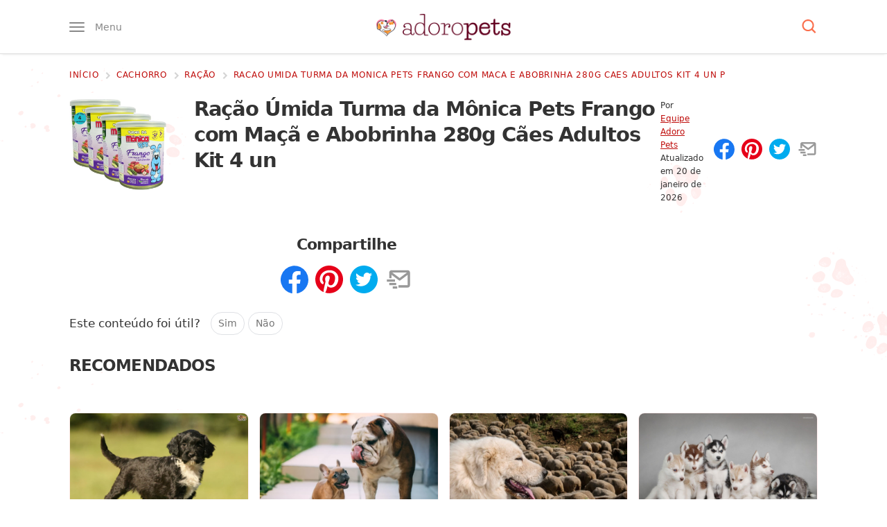

--- FILE ---
content_type: text/html; charset=UTF-8
request_url: https://www.adoropets.com.br/loja/cachorro/racao/racao-umida-turma-da-monica-pets-frango-com-maca-e-abobrinha-280g-caes-adultos-kit-4-un-p/
body_size: 50013
content:
<!DOCTYPE html>
<html lang="pt-BR">

<head>
	<meta name="viewport" content="width=device-width, initial-scale=1, maximum-scale=5">
	<meta http-equiv="Content-Type" content="text/html; charset=UTF-8">

	<link rel="preconnect" href="https://ssl.google-analytics.com" />
	<link rel="preconnect" href="https://stats.g.doubleclick.net" />
	<link rel="preconnect dns-prefetch" href="https://www.google-analytics.com/" crossorigin="anonymous" />
	<link rel="preload" as="script" href="https://www.googletagmanager.com/gtag/js?id=GTM-T9JXDMC" />
	<link rel="dns-prefetch" href="https://www.googletagmanager.com/" />
	<link rel="preconnect" href="https://www.google.com" />
	<link rel="preconnect" href="https://connect.facebook.net" />
	
	<meta name="theme-color" content="#62001f" />

	<meta name='robots' content='index, follow, max-image-preview:large, max-snippet:-1, max-video-preview:-1' />
	<style>img:is([sizes="auto" i], [sizes^="auto," i]) { contain-intrinsic-size: 3000px 1500px }</style>
	<link rel="preload" href="https://www.adoropets.com.br/wp-content/themes/ap3/assets/js/main.js?ver=1.0.7" as="script" />
<link rel="preconnect dns-prefetch" href="https://www.google-analytics.com/" crossorigin="anonymous" />
<link rel="preconnect dns-prefetch" href="https://www.googletagmanager.com/" crossorigin="anonymous" />

	<!-- This site is optimized with the Yoast SEO Premium plugin v23.0 (Yoast SEO v26.2) - https://yoast.com/wordpress/plugins/seo/ -->
	<title>Ração Úmida Turma da Mônica Pets Frango com Maçã e Abobrinha 280g Cães Adultos Kit 4 un</title>
	<link rel="canonical" href="https://www.adoropets.com.br/loja/cachorro/racao/racao-umida-turma-da-monica-pets-frango-com-maca-e-abobrinha-280g-caes-adultos-kit-4-un-p/" />
	<meta property="og:locale" content="pt_BR" />
	<meta property="og:type" content="article" />
	<meta property="og:title" content="Ração Úmida Turma da Mônica Pets Frango com Maçã e Abobrinha 280g Cães Adultos Kit 4 un" />
	<meta property="og:url" content="https://www.adoropets.com.br/loja/cachorro/racao/racao-umida-turma-da-monica-pets-frango-com-maca-e-abobrinha-280g-caes-adultos-kit-4-un-p/" />
	<meta property="og:site_name" content="Adoro Pets" />
	<meta property="article:publisher" content="https://www.facebook.com/adoropets.com.br" />
	<meta property="article:modified_time" content="2026-01-20T08:44:11+00:00" />
	<meta property="og:image" content="https://www.adoropets.com.br/wp-content/uploads/2023/12/racao-umida-turma-da-monica-pets-frango-com-maca-e-abobrinha-280g-caes-adultos-kit-4-un-280-g.jpg" />
	<meta property="og:image:width" content="500" />
	<meta property="og:image:height" content="500" />
	<meta property="og:image:type" content="image/jpeg" />
	<meta name="twitter:card" content="summary_large_image" />
	<script type="application/ld+json" class="yoast-schema-graph">{"@context":"https://schema.org","@graph":[{"@type":"WebPage","@id":"https://www.adoropets.com.br/loja/cachorro/racao/racao-umida-turma-da-monica-pets-frango-com-maca-e-abobrinha-280g-caes-adultos-kit-4-un-p/","url":"https://www.adoropets.com.br/loja/cachorro/racao/racao-umida-turma-da-monica-pets-frango-com-maca-e-abobrinha-280g-caes-adultos-kit-4-un-p/","name":"Ração Úmida Turma da Mônica Pets Frango com Maçã e Abobrinha 280g Cães Adultos Kit 4 un","isPartOf":{"@id":"https://www.adoropets.com.br/#website"},"primaryImageOfPage":{"@id":"https://www.adoropets.com.br/loja/cachorro/racao/racao-umida-turma-da-monica-pets-frango-com-maca-e-abobrinha-280g-caes-adultos-kit-4-un-p/#primaryimage"},"image":{"@id":"https://www.adoropets.com.br/loja/cachorro/racao/racao-umida-turma-da-monica-pets-frango-com-maca-e-abobrinha-280g-caes-adultos-kit-4-un-p/#primaryimage"},"thumbnailUrl":"https://www.adoropets.com.br/wp-content/uploads/2023/12/racao-umida-turma-da-monica-pets-frango-com-maca-e-abobrinha-280g-caes-adultos-kit-4-un-280-g.jpg","datePublished":"2023-12-03T20:50:29+00:00","dateModified":"2026-01-20T08:44:11+00:00","breadcrumb":{"@id":"https://www.adoropets.com.br/loja/cachorro/racao/racao-umida-turma-da-monica-pets-frango-com-maca-e-abobrinha-280g-caes-adultos-kit-4-un-p/#breadcrumb"},"inLanguage":"pt-BR","potentialAction":[{"@type":"ReadAction","target":["https://www.adoropets.com.br/loja/cachorro/racao/racao-umida-turma-da-monica-pets-frango-com-maca-e-abobrinha-280g-caes-adultos-kit-4-un-p/"]}]},{"@type":"ImageObject","inLanguage":"pt-BR","@id":"https://www.adoropets.com.br/loja/cachorro/racao/racao-umida-turma-da-monica-pets-frango-com-maca-e-abobrinha-280g-caes-adultos-kit-4-un-p/#primaryimage","url":"https://www.adoropets.com.br/wp-content/uploads/2023/12/racao-umida-turma-da-monica-pets-frango-com-maca-e-abobrinha-280g-caes-adultos-kit-4-un-280-g.jpg","contentUrl":"https://www.adoropets.com.br/wp-content/uploads/2023/12/racao-umida-turma-da-monica-pets-frango-com-maca-e-abobrinha-280g-caes-adultos-kit-4-un-280-g.jpg","width":500,"height":500,"caption":"Ração Úmida Turma da Mônica Pets Frango com Maçã e Abobrinha 280g Cães Adultos Kit 4 un 280 g"},{"@type":"BreadcrumbList","@id":"https://www.adoropets.com.br/loja/cachorro/racao/racao-umida-turma-da-monica-pets-frango-com-maca-e-abobrinha-280g-caes-adultos-kit-4-un-p/#breadcrumb","itemListElement":[{"@type":"ListItem","position":1,"name":"Início","item":"https://www.adoropets.com.br/"},{"@type":"ListItem","position":2,"name":"Ração Úmida Turma da Mônica Pets Frango com Maçã e Abobrinha 280g Cães Adultos Kit 4 un"}]},{"@type":"WebSite","@id":"https://www.adoropets.com.br/#website","url":"https://www.adoropets.com.br/","name":"Adoro Pets","description":"Você adora pets? Então encontrou o site certo! Confira aqui informações sobre raças de cachorros, dicas para cuidar do seu pet, cuidados com a saúde do seu animal e muito mais. Clique!","publisher":{"@id":"https://www.adoropets.com.br/#organization"},"potentialAction":[{"@type":"SearchAction","target":{"@type":"EntryPoint","urlTemplate":"https://www.adoropets.com.br/?s={search_term_string}"},"query-input":{"@type":"PropertyValueSpecification","valueRequired":true,"valueName":"search_term_string"}}],"inLanguage":"pt-BR"},{"@type":"Organization","@id":"https://www.adoropets.com.br/#organization","name":"Adoro Pets","url":"https://www.adoropets.com.br/","logo":{"@type":"ImageObject","inLanguage":"pt-BR","@id":"https://www.adoropets.com.br/#/schema/logo/image/","url":"https://www.adoropets.com.br/wp-content/uploads/2023/09/adoropets-org.jpg","contentUrl":"https://www.adoropets.com.br/wp-content/uploads/2023/09/adoropets-org.jpg","width":696,"height":696,"caption":"Adoro Pets"},"image":{"@id":"https://www.adoropets.com.br/#/schema/logo/image/"},"sameAs":["https://www.facebook.com/adoropets.com.br","https://www.instagram.com/adoropets_","https://www.pinterest.com/adoropets/"],"publishingPrinciples":"https://www.adoropets.com.br/sobre/"}]}</script>
	<!-- / Yoast SEO Premium plugin. -->


<style id="critical-css">:root{--paragraph-margin-bottom:1.875rem;--border-color:#dfe1e5}html{font-family:sans-serif;-ms-text-size-adjust:100%;-webkit-text-size-adjust:100%;-webkit-tap-highlight-color:transparent;scroll-behavior:smooth}body{font-family:system-ui,-apple-system,BlinkMacSystemFont,"Segoe UI",Roboto,Ubuntu,"Helvetica Neue",sans-serif;font-size:19px;font-weight:400;line-height:1.75;color:#333333;background-color:#ffffff}article,aside,body,div,figcaption,figure,form,h1,h2,h3,h4,html,img,label,nav,p,span,strong{vertical-align:top;margin:0;padding:0;border:0}.screen-reader-text{border:0;clip:rect(1px,1px,1px,1px);clip-path:inset(50%);height:1px;margin:-1px;overflow:hidden;padding:0;position:absolute;width:1px;word-wrap:normal !important}h1,h2,h3,h4,h5,h6{line-height:1.3;letter-spacing:-0.04em}*,:after,:before{box-sizing:border-box}h2[id]::before{content:"";display:block;height:25px;margin-top:-25px;visibility:hidden}a{color:#bf0d0b}a:hover{color:#b90000}p{margin:0 0 30px}figure{border-radius:9px;overflow:hidden}img{width:100%;height:auto}.container{max-width:1200px;margin:0 auto;padding:0 10px}.main{margin-top:1.25rem;padding-bottom:30px}.textcenter{text-align:center}.is-hidden{display:none}.btn,.widget .btn,.search-submit{font-family:inherit;display:inline-block;background:#fa6e4c;box-shadow:6px 6px 0 0 #ffdbd1;text-decoration:none;color:#fff;padding:12px 30px;font-weight:500;border-radius:9px;cursor:pointer}.btn:hover,.widget .btn:hover{color:#fff;box-shadow:4px 4px 0 0 #ffdbd1}.btn-o{color:#fa6e4c;background:#fff;border:1px solid #fa6e4c;box-shadow:none;-webkit-transition:all 0.2s ease-out;transition:all 0.2s ease-out}.btn-o:hover{background:#fa6e4c;color:#fff;box-shadow:none}.widget .btn{margin:20px auto 0}.grecaptcha-badge{visibility:hidden}.sf{display:-webkit-box;display:-webkit-flex;display:-ms-flexbox;display:flex}.fw{-webkit-flex-wrap:wrap;-ms-flex-wrap:wrap;flex-wrap:wrap}.ac,.fc{-webkit-box-align:center;-webkit-align-items:center;-ms-flex-align:center;align-items:center}.jc{-webkit-box-pack:center;-webkit-justify-content:center;-ms-flex-pack:center;justify-content:center}.sb{-webkit-box-pack:justify;-webkit-justify-content:space-between;-ms-flex-pack:justify;justify-content:space-between}.fe{-webkit-justify-content:flex-end;justify-content:flex-end}.fcol{-webkit-flex-direction:column;flex-direction:column}.f1{-webkit-box-flex:1;-webkit-flex:1;-ms-flex:1;flex:1}.f2{-webkit-box-flex:2;-webkit-flex:2;-ms-flex:2;flex:2}.icon{width:25px;height:20px;fill:#fff}.hint{font-size:0.8333em;font-weight:400;color:#fa6e4c}input[type="submit"],button.btn{border:0}.scroll-x-mobile{white-space:nowrap;overflow-y:hidden;overflow-x:scroll}ul,ol{padding-left:40px;margin:0 0 30px}ul li,ol li{margin:1.4rem 0}[type="button"]:not(:disabled),[type="reset"]:not(:disabled),[type="submit"]:not(:disabled),button:not(:disabled){cursor:pointer;font-family:inherit}input{font-family:inherit}.hover-opacity-60{-webkit-transition:opacity 150ms ease;transition:opacity 150ms ease}.hover-opacity-60:hover{opacity:0.7}.hover-transform-4{-webkit-transition:transform 0.25s ease;transition:transform 0.25s ease;will-change:transform}.hover-transform-4:hover{transform:translateY(-4px)}.header{position:relative;height:50px;z-index:99;padding:11.5px 0;background:#fff;border-bottom:1px solid #ddd;box-shadow:0 4px 3px -3px rgba(0,0,0,0.08)}.header__menu-button,.header__search-button{position:relative;padding:0;border:0;background:0;font-size:0.875rem;line-height:1;color:#888888;cursor:pointer}.header__menu .icon{fill:#888888;z-index:2}.header__menu-button .icon{width:22px;height:14px}.header__menu-text{display:none;visibility:hidden;font-family:inherit;font-weight:400;margin-left:15px;z-index:2}.menu-opened{overflow:hidden}.header__menu-box{position:absolute;top:50px;height:calc(100vh - 50px);background:#ffffff;width:85%;max-width:450px;z-index:99;left:-100%;padding:0 10px;margin:0;-webkit-transition:all 0.3s cubic-bezier(0.19,1,0.22,1);transition:all 0.3s cubic-bezier(0.19,1,0.22,1);overflow-y:auto;overflow-x:hidden}.admin-bar .header__menu-box{height:calc(100vh - 96px)}.header__menu-box::-webkit-scrollbar{width:7px;background-color:#ffffff}.header__menu-box::-webkit-scrollbar-thumb{border-radius:10px;background-color:#ffffff}.header__menu-box::-webkit-scrollbar-track{border-radius:10px;background-color:#ffffff}.menu-opened .header__menu-box{left:0}.header__menu-box ul{padding:0;margin:1rem 0;list-style:none}.header__menu-box ul li{margin-top:15px;margin-bottom:15px}.header__menu-box ul li li{margin-top:5px;margin-bottom:5px}.header__menu-box ul a{text-decoration:none;font-weight:500;font-size:1.2rem}.header__menu-box ul ul{width:100%;margin:0;font-size:0.9em;padding-left:1rem;margin-top:5px;max-height:0;opacity:0;visibility:hidden;-webkit-transition:all 0.3s ease-in-out;transition:all 0.3s ease-in-out}.header__menu-box ul .submenu-opened ul{max-height:500px;opacity:1;visibility:visible;-webkit-transition:all 0.3s ease-in-out;transition:all 0.3s ease-in-out}.submenu-opened .icon-minus{display:block}.submenu-opened .icon-plus,.icon-minus{display:none}.header__menu-box ul ul a{font-weight:400;font-size:1em}.header__menu-box .icon{fill:#62001f;width:30px;height:30px}.header__submenu-button{display:-webkit-box;display:-webkit-flex;display:-ms-flexbox;display:flex;border:1px solid #dfe1e5;border-radius:9px;cursor:pointer}.overlay{opacity:0;visibility:hidden;position:absolute;top:0;bottom:0;width:100%;background-color:rgba(0,0,0,0.5);z-index:9;cursor:pointer;-webkit-transition:all 0.3s cubic-bezier(0.19,1,0.22,1);transition:all 0.3s cubic-bezier(0.19,1,0.22,1)}.menu-opened .overlay{opacity:1;visibility:visible}.logo a{display:flex}.logo img{max-width:132.55px}.header__search .icon{fill:#fa6e4c;position:relative;z-index:2}.header__search-box{position:absolute;top:100%;width:100%;background:#ececec;height:0;z-index:999;overflow:hidden;box-shadow:0 4px 3px -3px rgba(0,0,0,0.08);-webkit-transition:all 0.3s cubic-bezier(0.19,1,0.22,1);transition:all 0.3s cubic-bezier(0.19,1,0.22,1)}.search-opened .header__search-box{height:100px}.search-opened .header__search-button:after,.menu-opened .header__menu-button:after{position:absolute;content:"";top:-7.5px;left:-7.5px;width:calc(100% + 15px);height:calc(100% + 15px);background:#efefef;border-radius:50px;z-index:1}.header__search-input{width:0;height:100px;line-height:100px;overflow:hidden;background:none;border:none;font-size:1.75em;text-indent:8px;color:#333;-webkit-transition:width 1s ease-out 0.3s;transition:width 1s ease-out 0.3s;margin:0}.search-opened .header__search-input{width:100%}::-webkit-input-placeholder{color:#999}::-moz-placeholder{color:#999}:-ms-input-placeholder{color:#999}::placeholder{color:#999}.breadcrumbs{width:100%;white-space:nowrap;overflow-x:scroll;margin-bottom:5px}.article__header--center .breadcrumbs{-webkit-justify-content:center;justify-content:center}.card__title{font-size:1.15rem;margin:0;line-height:1.4}.card a{text-decoration:none;box-shadow:none}.card a:hover,.card a:active{box-shadow:none}.card--article{margin-bottom:15px}.card__image{width:135px;max-height:90px;border:1px solid #ffeeee;box-shadow:0 2px 2px 2px #eeeeee}.card__info{margin-left:15px}.breadcrumbs::-webkit-scrollbar{display:none}.breadcrumbs nav,.breadcrumbs nav span,.search-form{display:-webkit-box;display:-webkit-flex;display:-ms-flexbox;display:flex;-webkit-box-align:center;-webkit-align-items:center;-ms-flex-align:center;align-items:center}.breadcrumbs a{text-decoration:none;font-size:0.75rem;font-weight:500;text-transform:uppercase;letter-spacing:0.7px;padding-right:5px;padding-bottom:0;background:0}.breadcrumbs .icon{width:17px;height:20px;margin-right:0.2em;fill:#d4d4d4;overflow:initial}.widget{margin-bottom:40px}.widget h4{margin-bottom:15px;font-size:1.35em}.widget a{color:#333333;text-decoration:none}.sidebar .card--article{margin-bottom:0;padding:20px 0;border-bottom:2px dotted #ededed}.sidebar .card--article:first-child{padding-top:0}.sidebar .card__image{width:80px;max-height:65px}.sidebar .card__title{font-size:1rem;line-height:1.4;margin:0}.widget__popular .card__image{max-height:80px}.widget__popular{background:#fff;border:1px solid #dfe1e5;border-radius:9px;padding:20px}.widget__popular article{width:100%}.widget__popular ol{margin:0;padding:0}.widget__popular li{counter-increment:item;display:-webkit-box;display:-webkit-flex;display:-ms-flexbox;display:flex;border-bottom:2px dotted #ededed;padding-bottom:20px;margin-bottom:20px;margin-top:0}.widget__popular li:last-child{border-bottom:0;padding-bottom:0;margin-bottom:0}.widget__popular li:before{margin-right:15px;content:counter(item);border-radius:100%;font-weight:500;color:#fff;background:#fa6e4c;box-shadow:3px 3px 0 0 #ffdbd1;font-size:1rem;line-height:1;max-width:36px;width:36px;height:36px;display:-webkit-box;display:-webkit-flex;display:-ms-flexbox;display:flex;-webkit-box-align:center;-webkit-align-items:center;-ms-flex-align:center;align-items:center;-webkit-justify-content:center;justify-content:center;flex:1 0 40px}.widget__popular .card__image{margin-left:15px;width:80px}.widget__popular img{border-radius:9px;overflow:hidden;max-width:80px}.adv-container{margin-bottom:var(--paragraph-margin-bottom);display:block;text-align:center;width:100%;max-width:100%;min-height:300px;clear:both}.logged-in .adv-container{background:#eeeeee;padding-top:10px}.article__content .adv-container{margin-bottom:var(--paragraph-margin-bottom)}.adsbygoogle{display:block}.adv-container__label,.adv-container-label,.adv-container-adlabel{display:block;line-height:1;margin-bottom:9px;font-size:10px;color:#8d8d8d;text-align:center}.no-js .adv-container{min-height:0;height:0;margin-bottom:0}.adv-container--desktop{display:none;height:300px}.adv-container--hide{display:none}.adv-container--plex.adv-container--desktop{height:initial}.adv-container--sidebar.adv-container--desktop{height:300px}.adv-container--tall{height:600px}.adv-container--tall .adv-container__inner{position:-webkit-sticky;position:-moz-sticky;position:-ms-sticky;position:-o-sticky;position:sticky;top:120px}.adv-container--right{width:336px;height:295px;float:right;position:relative;margin:0 0 20px 20px}.adv-container--top{min-height:461px;text-align:center;padding:15px 0}@media (min-width:769px){.f{display:-webkit-box;display:-webkit-flex;display:-ms-flexbox;display:flex}.main{background-image:url("https://www.adoropets.com.br/wp-content/themes/ap3/images/bg.png");background-position:left top;background-size:100%}.scroll-x-mobile{white-space:initial;overflow-y:initial;overflow-x:initial}.header{padding:19.5px 0;height:78px}.logo img{max-width:193.75px}.header__menu-box{top:71px;max-width:350px;box-shadow:5px -1px 3px -3px rgba(0,0,0,0.08)}.breadcrumbs{margin-bottom:1.25rem;overflow-x:hidden}.main--centered .breadcrumbs{-webkit-box-pack:center;-webkit-justify-content:center;-ms-flex-pack:center;justify-content:center}.sidebar{width:300px}.sidebar .is-sticky:last-child,.ai-sticky-widget:last-child{-webkit-position:sticky;position:sticky;top:20px}.article--left + .sidebar{margin-top:25px}.adv-container--mobile{display:none}.adv-container--desktop{display:block}.single .adv-container--top.adv-container--mobile{height:300px}}@media (min-width:1024px){.container{max-width:991px}.sidebar{width:300px}}@media (min-width:1280px){.container{max-width:1100px}}@media (min-width:1294px){.container{max-width:1200px}}@media (min-width:1600px){.sidebar{width:320px}}.single .breadcrumbs .breadcrumb_last,.single .breadcrumbs .icon-sep_last{opacity:0;visibility:hidden}.article__header--center{text-align:center}.main--center .article__title{max-width:800px;margin:0 auto}.article__title h1{font-size:1.5em;line-height:1.2;letter-spacing:-0.02em;color:#730e0d;background-image:linear-gradient( 0deg,rgba(255,236,236,1) 54%,transparent 0,transparent );display:inline;margin-left:-3px;margin-right:-3px;padding-left:3px;padding-right:3px}.article__title h1 span{display:inline-block}.article__subtitle{font-size:1.05em;font-weight:500;color:#666;margin:20px 0}.article__thumbnail{width:100%;max-width:920px;margin:0 auto 30px}.main--center .article__subtitle{max-width:625px;margin-left:auto;margin-right:auto}.article__content{position:relative;max-width:860px}.article__meta{font-size:0.75rem;line-height:1.2rem}.article__author{padding-right:15px}.main--center .article__author{border-right:solid 0.0625rem #dddddd}.article__author a{font-weight:500}.article__author-image{margin-right:12.5px;max-width:45px;border-radius:100px}.main--center .article__time{padding-left:15px}.article__social{margin:15px 0 20px}.article__social .icon{width:30px;height:30px}.article__social button,button.sharer{padding:0;background:0;border:0;margin-right:10px;cursor:pointer}.article__social button:last-child,button.sharer:last-child{margin-right:0}.article__social-text{margin-left:10px;width:65%}.article__social .icon{-webkit-transition:300ms fill ease;transition:300ms fill ease}.article__social-fb .icon{fill:#1877f2}.article__social-fb .icon:hover{fill:#3a5398}.article__social-pin .icon{fill:#e60019}.article__social-pin .icon:hover{fill:#e7392a}.article__social-wa .icon{fill:#55af00}.article__social-wa .icon:hover{fill:#3c7c00}.article__social-tw .icon{fill:#00abef}.article__social-tw .icon:hover{fill:#0087bc}.article__social-sms .icon{fill:#385ecb}.article__social-sms .icon:hover{fill:#2b4ba5}.article__social-em .icon{fill:#999}.article__social-em .icon:hover{fill:#7f7f7f}.article__social-pr .icon{fill:#bfbfbf;display:none;visibility:hidden}.article__social-pr .icon:hover{fill:#a6a6a6}.has-toc .article__content{max-width:600px}.article__content h2{margin:30px 0 12.5px;font-size:24px}.article__content h3{font-size:1.2em;font-weight:500;line-height:1.2;margin:0 0 10px}.article__content a{color:#bf0d0b;font-weight:500;text-decoration:none;-webkit-box-shadow:inset 0 -6px 0 0 rgba(191,13,11,0.1);box-shadow:inset 0 -6px 0 0 rgba(191,13,11,0.1);-webkit-transition:box-shadow 250ms ease;transition:box-shadow 250ms ease}.article__content a:hover,.article__content a:active{box-shadow:inset 0 -2px 0 0 #bf0d0b}.article__content .dog-food__list__image a,.article__content .dog-food-unique__image a{-webkit-box-shadow:none;box-shadow:none}.toc{font-size:1rem;width:100%}.toc__wrapper{background:#fff7f7;padding:12px;border-top:4px solid #fa6e4c;margin-bottom:30px;font-size:0.95em;border-radius:0 0 9px 9px}.article__content .toc__title{font-size:19px;margin-top:0}.toc__list{list-style:none;padding-left:0;margin-bottom:0}.article__content .toc__list li:before{display:none;width:5px;height:5px;margin-right:10px}.toc__list li{position:relative;border-left:1px solid #dadada;margin:0;padding:7.5px 0 7.5px 17.5px}.toc__list li.active{border-color:#fff7f7}.toc__list li.active::before{display:block;content:"";width:0;height:0;border-radius:3px;position:absolute;background:transparent;top:calc(50% - 6px);margin-top:0;left:0;border-style:solid;border-width:6px 0 6px 8px;border-color:transparent transparent transparent rgb(211,59,82)}.article__content .toc__list li:last-child{margin-bottom:0}.toc__list ul{display:none;margin-bottom:0;font-size:0.9em;padding-left:1rem}.toc__list ul li:before{display:none}.toc__list a{color:#707070;-webkit-box-shadow:0 2px 0 0 rgb(191 13 11 / 10%);box-shadow:0 2px 0 0 rgb(191 13 11 / 10%)}.toc__close{border:0;font-family:inherit;background:#fff;padding:10px 20px;border-radius:50px;cursor:pointer}.dog-food-unique{position:relative;background:#fff;margin:20px 0;border:4px solid #ffd713;border-radius:9px;padding:12px;padding-top:30px}.dog-food-unique a{color:#333333}.dog-food-unique__header{width:100%}.dog-food-unique__image{max-width:200px;margin:0 auto 20px;text-align:center}.dog-food-unique__image img{max-height:250px;width:auto;position:relative;left:50%;transform:translateX(-50%)}.dog-food-unique__title{display:inline;margin-top:0;text-align:center;margin-bottom:30px;color:#bf0d0b;font-weight:500;text-decoration:none;-webkit-box-shadow:inset 0 -6px 0 0 rgba(191,13,11,0.1);box-shadow:inset 0 -6px 0 0 rgba(191,13,11,0.1);-webkit-transition:box-shadow 250ms ease;transition:box-shadow 250ms ease}.dog-food-unique__table{margin-top:20px}.dog-food-unique__table ul{font-size:0.9em;padding-left:30px}.dog-food-unique__table ul li{margin:0.5rem 0;font-weight:400}.article__content a.dog-food__list__button,.dog-food__list__button{display:block;max-width:260px;font-family:inherit;font-size:.9em;border:0;margin:0 auto;border-radius:4px;text-align:center;padding:12px 20px 15px;text-transform:uppercase;color:#fff;font-weight:600;background-color:#01b83c;cursor:pointer;-webkit-box-shadow:inset 0 -6px 0 0 rgba(191,13,11,0.1);box-shadow:inset 0 -6px 0 0 rgba(191,13,11,0.1);transition:background-color 750ms ease,box-shadow 250ms ease;-webkit-transition:background-color 750ms ease,box-shadow 250ms ease}.article__content a.dog-food__list__button:hover,.dog-food__list__button:hover{background-color:#2cc241;-webkit-box-shadow:inset 0 -3px 0 0 rgba(191,13,11,0.1);box-shadow:inset 0 -3px 0 0 rgba(191,13,11,0.1)}.featured-dog-foods{padding:6px 0 0;list-style:none;margin:0 -6px 60px}.featured-dog-foods__item{display:inline-block;background:#fff;position:relative;padding:0 6px}.featured-dog-foods__inner{border:1px solid #dfe1e5;border-radius:10px;padding:60px 20px 20px}.featured-dog-foods__image{text-align:center;max-width:150px;margin:0 auto}.featured-dog-foods__image img{max-height:150px;width:auto;margin-left:auto;margin-right:auto}.featured-dog-foods__label{position:absolute;left:50%;top:-6px;transform:translatex(-50%)}.featured-dog-foods__label span{background:#53001a;color:#fff;text-transform:uppercase;border-top-right-radius:8px;display:block;font-size:12px;font-weight:500;line-height:1.2;padding:8px;position:relative;text-align:center;width:115px}.featured-dog-foods__label span:before{background:#53001a;content:"";height:6px;left:-6px;top:0;position:absolute;width:6px}.featured-dog-foods__label span:after{background:#53001a;border-radius:8px 8px 0 0;content:"";height:6px;left:-8px;position:absolute;top:0;width:8px}.featured-dog-foods__label:after{border-left:57.5px solid transparent;border-right:57.5px solid transparent;border-top:10px solid #53001a;content:"";left:0;position:absolute;height:0;width:0}.featured-dog-foods__item:first-child .featured-dog-foods__label span{background:#f94039}.featured-dog-foods__item:first-child .featured-dog-foods__label:after{border-top-color:#f94039}.featured-dog-foods__title{font-size:1.2rem;margin:20px 0;text-align:center;padding:0 10px;display:-webkit-box;-webkit-box-orient:vertical;-webkit-line-clamp:2;overflow:hidden}.featured-dog-foods__item a{color:#333;text-decoration:none;white-space:initial}.featured-dog-foods__button{display:block;font-family:inherit;font-size:15px;max-width:250px;border:0;margin:0 auto;border-radius:4px;text-align:center;padding:12px 20px;text-transform:uppercase;color:#fff;font-weight:500;background:#01b83c;cursor:pointer}@media (min-width:769px){.article__social .article__social-sms,.article__social-wa{display:none;visibility:hidden}.article__social-pr{display:block;visibility:visible}.toc__wrapper{padding:20px}.article__header{padding-bottom:20px;margin-bottom:20px}.article__title h1{font-size:2.2em;line-height:1.2}.article__subtitle{font-size:1.3em}.article__content h2{font-size:1.815rem}.article__content h3{font-size:1.4rem}.dog-food-unique__image{width:220px;margin:0 12px 12px 0}.dog-food-unique__title{text-align:left}.dog-food__image{max-width:230px;padding-bottom:0}.dog-food-unique{padding:20px}.featured-dog-foods{margin:0 -15px 60px}.featured-dog-foods__item{width:33.3333%;padding:0 15px}.featured-dog-foods__title{max-width:310px;margin-left:auto;margin-right:auto}.article__thumbnail--small{max-width:250px}}@media (min-width:1025px){.toc{position:absolute;top:0;max-width:250px;left:-280px}.toc__wrapper{position:sticky;-webkit-position:sticky;top:20px}.single.has-toc .article__content,.single.has-toc .article--left{margin-left:280px}.single .article__content,.single .article--left{padding-right:60px}.single .article--left .article__content{padding-right:0;margin-left:0}}@media (min-width:1600px){.has-toc .container{max-width:1400px}.has-toc .article__content{max-width:780px}}.product__image{max-width:300px}.product__info{margin-left:20px}.product__title,.product__price{margin-bottom:25px}.product__price-full{font-size:15px}.product__price-full__display{text-decoration:line-through}.product__price-value{line-height:1}.product__price-value__display{font-size:32px;font-weight:700;margin-left:10px}.product__price-value__discount{font-size:0.85em;background-color:#ff3366;color:#ffffff;line-height:1;font-weight:500;border-radius:3px;padding:2.5px 5px;margin-left:10px}.product__recommendation__text{font-size:14px;font-weight:500}.product__recommendation__button a{background-color:#0075f2;display:inline-flex;font-size:1rem;text-decoration:none;color:#ffffff;font-weight:600;padding:12.5px 40px;border-radius:9px;box-shadow:0 2px 4px 0 rgba(0,0,0,0.2)}.product__recommendation__button .icon{margin-left:7.5px}@media (min-width:769px){.product__info{margin-left:40px}}</style>
<style id='safe-svg-svg-icon-style-inline-css'>
.safe-svg-cover{text-align:center}.safe-svg-cover .safe-svg-inside{display:inline-block;max-width:100%}.safe-svg-cover svg{fill:currentColor;height:100%;max-height:100%;max-width:100%;width:100%}

</style>
<link rel='stylesheet' id='gn-frontend-gnfollow-style-css' href='https://www.adoropets.com.br/wp-content/plugins/gn-publisher/assets/css/gn-frontend-gnfollow.min.css?ver=1.5.24' media='all' />
<link rel='stylesheet' id='main-css' href='https://www.adoropets.com.br/wp-content/themes/ap3/assets/css/main.css?ver=1.0.66' media='print' onload='this.media="all"' />
<noscript><link rel='stylesheet' id='main-noscript-css' href='https://www.adoropets.com.br/wp-content/themes/ap3/assets/css/main.css?ver=1.0.66' media='all' /></noscript>
<link rel="icon" href="https://www.adoropets.com.br/wp-content/uploads/2023/09/cropped-adoropets-favicon-80x80.png" sizes="32x32" />
<link rel="icon" href="https://www.adoropets.com.br/wp-content/uploads/2023/09/cropped-adoropets-favicon-250x250.png" sizes="192x192" />
<link rel="apple-touch-icon" href="https://www.adoropets.com.br/wp-content/uploads/2023/09/cropped-adoropets-favicon-250x250.png" />
<meta name="msapplication-TileImage" content="https://www.adoropets.com.br/wp-content/uploads/2023/09/cropped-adoropets-favicon-315x315.png" />
<style>
.ai-rotate {position: relative;}
.ai-rotate-hidden {visibility: hidden;}
.ai-rotate-hidden-2 {position: absolute; top: 0; left: 0; width: 100%; height: 100%;}
.ai-list-data, .ai-ip-data, .ai-filter-check, .ai-fallback, .ai-list-block, .ai-list-block-ip, .ai-list-block-filter {visibility: hidden; position: absolute; width: 50%; height: 1px; top: -1000px; z-index: -9999; margin: 0px!important;}
.ai-list-data, .ai-ip-data, .ai-filter-check, .ai-fallback {min-width: 1px;}
.code-block- {}
</style>
		<script async src="https://pagead2.googlesyndication.com/pagead/js/adsbygoogle.js?client=ca-pub-5222497117734132" crossorigin="anonymous"></script>
		
	<link rel="manifest" href="https://www.adoropets.com.br/manifest.json">
	
	<script>(function(w,d,s,l,i){w[l]=w[l]||[];w[l].push({'gtm.start':new Date().getTime(),event:'gtm.js'});var f=d.getElementsByTagName(s)[0],j=d.createElement(s),dl=l!='dataLayer'?'&l='+l:'';j.async=true;j.src='https://www.googletagmanager.com/gtm.js?id='+i+dl;f.parentNode.insertBefore(j,f);})(window,document,'script','dataLayer','GTM-T9JXDMC');</script>

</head>

<body class="wp-singular webs_products-template-default single single-webs_products postid-41472 wp-theme-ap3">

	<svg class="is-hidden">
  <defs>
    <symbol id="imenu" viewBox="0 0 22 14">
      <path d="M0 1a1 1 0 011-1h20a1 1 0 110 2H1a1 1 0 01-1-1zM0 7a1 1 0 011-1h20a1 1 0 110 2H1a1 1 0 01-1-1zM0 13a1 1 0 011-1h20a1 1 0 110 2H1a1 1 0 01-1-1z"/>
    </symbol>

    <symbol id="iplus" viewBox="0 0 19 19">
      <path d="M13 8.8h-2.8V6H8.8v2.8H6v1.4h2.8V13h1.4v-2.8H13z" />
    </symbol>

    <symbol id="iminus" viewBox="0 0 19 19">
      <path d="M6 8.8h7v1.4H6z" />
    </symbol>

    <symbol id="isearch" viewBox="0 0 20 20">
      <path
        d="M8.55249 17.105C10.4501 17.1046 12.2929 16.4694 13.7877 15.3004L18.4873 20L19.9989 18.4883L15.2993 13.7888C16.4689 12.2938 17.1045 10.4505 17.105 8.55249C17.105 3.83686 13.2681 0 8.55249 0C3.83686 0 0 3.83686 0 8.55249C0 13.2681 3.83686 17.105 8.55249 17.105ZM8.55249 2.13812C12.09 2.13812 14.9669 5.01497 14.9669 8.55249C14.9669 12.09 12.09 14.9669 8.55249 14.9669C5.01497 14.9669 2.13812 12.09 2.13812 8.55249C2.13812 5.01497 5.01497 2.13812 8.55249 2.13812Z" />
    </symbol>

    <symbol id="iright" viewBox="0 0 24 24">
      <path d="M10.061 19.061L17.121 12 10.061 4.939 7.939 7.061 12.879 12 7.939 16.939z" />
    </symbol>

    <symbol id="ileft" viewBox="0 0 24 24">
      <path d="M10.061 19.061L17.121 12 10.061 4.939 7.939 7.061 12.879 12 7.939 16.939z" />
    </symbol>

    <symbol id="ifacebook" viewBox="0 0 38 38">
      <path
        d="M38 19.24A19.207 19.207 0 0034.95 8.964 19.035 19.035 0 0026.88 1.96 18.893 18.893 0 0016.334.428a18.945 18.945 0 00-9.707 4.42A19.131 19.131 0 00.81 13.835a19.236 19.236 0 00-.095 10.722 19.137 19.137 0 005.656 9.088A18.95 18.95 0 0016 38.238V24.794h-4.79v-5.555H16v-4.246c0-4.82 2.84-7.477 7.18-7.477a29.03 29.03 0 014.25.372v4.73h-2.36a2.742 2.742 0 00-2.272.758 2.78 2.78 0 00-.828 2.26v3.613h5.27l-.84 5.555H22v13.434a19.051 19.051 0 0011.476-6.535A19.272 19.272 0 0038 19.24z" />
    </symbol>

    <symbol id="ipinterest" viewBox="0 0 38 38">
      <path
        d="M19 0C8.5 0 0 8.5 0 19c0 7.8 4.7 14.5 11.4 17.4-.1-1.3 0-2.9.3-4.4.4-1.5 2.4-10.4 2.4-10.4s-.6-1.2-.6-3c0-2.8 1.6-4.9 3.7-4.9 1.7 0 2.6 1.3 2.6 2.9 0 1.7-1.1 4.3-1.7 6.7-.5 2 1 3.7 3 3.7 3.6 0 6-4.6 6-10.1 0-4.2-2.8-7.3-7.9-7.3-5.8 0-9.4 4.3-9.4 9.1 0 1.7.5 2.8 1.3 3.7.4.4.4.6.3 1.1-.1.3-.3 1.2-.4 1.5-.1.5-.5.7-1 .5-2.7-1.1-3.9-4-3.9-7.3 0-5.4 4.6-11.9 13.6-11.9 7.3 0 12 5.3 12 10.9 0 7.5-4.1 13-10.3 13-2 0-4-1.1-4.6-2.4L15.5 33c-.4 1.5-1.2 2.9-1.9 4.1 1.7.5 3.5.8 5.4.8 10.5 0 19-8.5 19-19C38 8.5 29.5 0 19 0" />
    </symbol>

    <symbol id="ilinkedin" viewBox="0 0 101 101">
      <path
        d="M96.96 0H4.04A4.036 4.036 0 000 4.04v92.92A4.036 4.036 0 004.04 101h92.92a4.036 4.036 0 004.04-4.04V4.04A4.036 4.036 0 0096.96 0zm-67 86.065H14.972V37.862H29.96v48.203zm-7.488-54.793a8.686 8.686 0 118.686-8.686c-.012 4.798-3.9 8.686-8.686 8.686zm63.593 54.793H71.09V62.62c0-5.593-.1-12.776-7.79-12.776-7.789 0-8.988 6.085-8.988 12.372v23.849h-14.96V37.862h14.366v6.59h.202c1.995-3.787 6.881-7.789 14.178-7.789 15.175 0 17.966 9.986 17.966 22.965v26.437z" />
    </symbol>
    <symbol id="iinstagram" viewBox="0 0 503.8 503.8">
      <path
        d="M251.9 45.4c67.3 0 75.2.3 101.8 1.5 24.6 1.1 37.9 5.2 46.8 8.7 11.8 4.6 20.2 10 29 18.8s14.3 17.2 18.8 29c3.4 8.9 7.6 22.2 8.7 46.8 1.2 26.6 1.5 34.5 1.5 101.8s-.3 75.2-1.5 101.8c-1.1 24.6-5.2 37.9-8.7 46.8-4.6 11.8-10 20.2-18.8 29s-17.2 14.3-29 18.8c-8.9 3.4-22.2 7.6-46.8 8.7-26.6 1.2-34.5 1.5-101.8 1.5s-75.2-.3-101.8-1.5c-24.6-1.1-37.9-5.2-46.8-8.7-11.8-4.6-20.2-10-29-18.8s-14.3-17.2-18.8-29c-3.4-8.9-7.6-22.2-8.7-46.8-1.2-26.6-1.5-34.5-1.5-101.8s.3-75.2 1.5-101.8c1.1-24.6 5.2-37.9 8.7-46.8 4.6-11.8 10-20.2 18.8-29s17.2-14.3 29-18.8c8.9-3.4 22.2-7.6 46.8-8.7 26.6-1.3 34.6-1.5 101.8-1.5m0-45.4c-68.4 0-77 .3-103.9 1.5-26.8 1.2-45.1 5.5-61.1 11.7-16.6 6.4-30.6 15.1-44.6 29.1-14 14-22.6 28.1-29.1 44.6-6.2 16-10.5 34.3-11.7 61.2C.3 174.9 0 183.5 0 251.9s.3 77 1.5 103.9C2.7 382.6 7 400.9 13.2 417c6.4 16.6 15.1 30.6 29.1 44.6 14 14 28.1 22.6 44.6 29.1 16 6.2 34.3 10.5 61.2 11.7 26.9 1.2 35.4 1.5 103.9 1.5s77-.3 103.9-1.5c26.8-1.2 45.1-5.5 61.2-11.7 16.6-6.4 30.6-15.1 44.6-29.1 14-14 22.6-28.1 29.1-44.6 6.2-16 10.5-34.3 11.7-61.2 1.2-26.9 1.5-35.4 1.5-103.9s-.3-77-1.5-103.9c-1.2-26.8-5.5-45.1-11.7-61.2-6.4-16.6-15.1-30.6-29.1-44.6-14-14-28.1-22.6-44.6-29.1-16-6.2-34.3-10.5-61.2-11.7-27-1.1-35.6-1.4-104-1.4z" />
      <path
        d="M251.9 122.6c-71.4 0-129.4 57.9-129.4 129.4s57.9 129.4 129.4 129.4S381.3 323.5 381.3 252s-57.9-129.4-129.4-129.4zm0 213.3c-46.4 0-84-37.6-84-84s37.6-84 84-84 84 37.6 84 84-37.6 84-84 84z" />
      <circle cx="386.4" cy="117.4" r="30.2" />
    </symbol>
    <symbol id="itwitter" viewBox="0 0 38 38">
      <path
        d="M19 0C8.508 0 0 8.508 0 19s8.508 19 19 19 19-8.508 19-19S29.492 0 19 0zm9.131 14.322c.013.2.013.407.013.61 0 6.227-4.742 13.398-13.406 13.398a13.36 13.36 0 01-7.236-2.112c.382.043.747.06 1.137.06a9.45 9.45 0 005.849-2.01 4.711 4.711 0 01-4.403-3.266c.725.106 1.379.106 2.125-.085a4.708 4.708 0 01-3.77-4.623v-.06a4.714 4.714 0 002.125.599 4.713 4.713 0 01-2.1-3.919c0-.878.23-1.68.64-2.375a13.37 13.37 0 009.713 4.924c-.666-3.202 1.726-5.793 4.601-5.793a4.7 4.7 0 013.44 1.484 9.307 9.307 0 002.99-1.132 4.688 4.688 0 01-2.07 2.59 9.312 9.312 0 002.714-.733 9.87 9.87 0 01-2.362 2.443z" />
    </symbol>
    <symbol id="iyoutube" viewBox="0 0 15 12">
      <path
        d="M6 8.25L9.8925 6 6 3.75v4.5zm8.67-5.8725c.0975.3525.165.825.21 1.425.0525.6.075 1.1175.075 1.5675L15 6c0 1.6425-.12 2.85-.33 3.6225-.1875.675-.6225 1.11-1.2975 1.2975-.3525.0975-.9975.165-1.9875.21-.975.0525-1.8675.075-2.6925.075L7.5 11.25c-3.1425 0-5.1-.12-5.8725-.33-.675-.1875-1.11-.6225-1.2975-1.2975-.0975-.3525-.165-.825-.21-1.425C.0675001 7.5975.045 7.08.045 6.63L0 6c0-1.6425.12-2.85.33-3.6225.1875-.675.6225-1.11 1.2975-1.2975C1.98.9825 2.625.915 3.615.87 4.59.8175 5.4825.795 6.3075.795L7.5.75c3.1425 0 5.1.12 5.8725.33.675.1875 1.11.6225 1.2975 1.2975z" />
    </symbol>
    <symbol id="iwhatsapp" viewBox="0 0 38 38">
      <rect width="38" height="38" rx="19" fill="rba(101,212,102)" />
      <path
        d="M19.052 6C11.92 6 6.105 11.785 6.105 18.883c0 2.275.6 4.485 1.724 6.435L6 32l6.86-1.794a13.003 13.003 0 006.192 1.573C26.186 31.779 32 25.994 32 18.896a12.77 12.77 0 00-3.789-9.113 12.83 12.83 0 00-4.197-2.808A12.881 12.881 0 0019.052 6zm.013 2.171c2.875 0 5.566 1.118 7.604 3.146 1 .995 1.794 2.177 2.334 3.477.54 1.3.817 2.695.815 4.102 0 5.902-4.834 10.699-10.766 10.699-1.933 0-3.828-.507-5.474-1.495l-.392-.221-4.076 1.066 1.084-3.952-.261-.416a10.605 10.605 0 01-1.647-5.694c.014-5.902 4.835-10.712 10.78-10.712zm-4.599 4.758c-.209 0-.561.078-.862.403-.287.325-1.137 1.118-1.137 2.691 0 1.586 1.163 3.107 1.307 3.328.183.221 2.3 3.471 5.553 4.849.77.351 1.371.546 1.842.689.77.247 1.476.208 2.038.13.627-.091 1.908-.78 2.182-1.534s.274-1.391.196-1.534c-.091-.13-.3-.208-.627-.351-.327-.182-1.92-.962-2.208-1.066-.3-.104-.484-.156-.732.156-.209.325-.836 1.053-1.019 1.261-.196.221-.379.247-.692.091-.34-.169-1.385-.507-2.613-1.599-.967-.858-1.608-1.911-1.803-2.236-.157-.312-.014-.507.143-.65.144-.143.353-.377.484-.572.17-.182.222-.325.326-.533.105-.221.052-.403-.026-.559-.078-.143-.732-1.755-1.006-2.392-.261-.624-.523-.546-.732-.559-.182 0-.392-.013-.614-.013z"
        fill="rgb(255,255,255)" />
    </symbol>

    <symbol id="iemail" viewBox="0 0 24 24">
      <path
        d="M20,4H6C4.897,4,4,4.897,4,6v5h2V8l6.4,4.8c0.178,0.133,0.389,0.2,0.6,0.2s0.422-0.067,0.6-0.2L20,8v9h-8v2h8 c1.103,0,2-0.897,2-2V6C22,4.897,21.103,4,20,4z M13,10.75L6.666,6h12.668L13,10.75z" />
      <path d="M2 12H9V14H2zM4 15H10V17H4zM7 18H11V20H7z" />
    </symbol>

    <symbol id="isms" viewBox="0 0 38 38">
      <path fill-rule="evenodd" clip-rule="evenodd"
        d="M19 0C8.507 0 0 8.507 0 19s8.507 19 19 19 19-8.507 19-19S29.493 0 19 0zM8 12.2c0-1.21.99-2.2 2.2-2.2h17.6c1.21 0 2.2.99 2.2 2.2v13.2c0 1.21-.99 2.2-2.2 2.2H12.4L8 32V12.2zm5.5 7.7h2.2v-2.2h-2.2v2.2zm4.4-2.2v2.2h2.2v-2.2h-2.2zm4.4 2.2h2.2v-2.2h-2.2v2.2z" />
    </symbol>

    <symbol id="iprint" viewBox="0 0 24 24">
      <path
        d="M19,7h-1V2H6v5H5c-1.654,0-3,1.346-3,3v7c0,1.103,0.897,2,2,2h2v3h12v-3h2c1.103,0,2-0.897,2-2v-7C22,8.346,20.654,7,19,7 z M8,4h8v3H8V4z M16,20H8v-4h8V20z M20,17h-2v-1v-2H6v2v1H4v-7c0-0.551,0.449-1,1-1h14c0.552,0,1,0.449,1,1V17z" />
      <path d="M14 10H18V12H14z" />
    </symbol>

    <symbol id="iclose" viewBox="0 0 20 20">
      <path
        d="M10 0a10 10 0 100 20 10 10 0 000-20zm2.71 11.29a1.002 1.002 0 01-.325 1.639 1 1 0 01-1.095-.219L10 11.41l-1.29 1.3a1 1 0 01-1.639-.325 1 1 0 01.219-1.095L8.59 10l-1.3-1.29a1.004 1.004 0 011.42-1.42L10 8.59l1.29-1.3a1.004 1.004 0 011.42 1.42L11.41 10l1.3 1.29z" />
    </symbol>

    <symbol id="iclose2" viewBox="0 0 40 40">
      <path d="M10 10l20 20m0-20L10 30" fill="transparent" stroke-width="4"/>
    </symbol>

    <symbol id="iext" viewBox="0 0 18 18">
      <path d="M10 0l3.293 3.293-7 7 1.414 1.414 7-7L18 8V0h-8z"/>
      <path d="M16 16H2V2h7L7 0H2C.897 0 0 .897 0 2v14c0 1.103.897 2 2 2h14c1.103 0 2-.897 2-2v-5l-2-2v7z"/>
    </symbol>
	  
	  <symbol id="ivet" viewBox="0 0 59 49">
		  <g fill-rule="evenodd" clip-path="url(#a)" clip-rule="evenodd">
			  <path fill="#cccccc" d="m51.305 20.631-19.363 25.79h-7.449L5.131 20.63h8.47l14.71 21.612L43.485 20.63h7.819Z"/>
			  <path fill="#9c9c9c" d="M38.445 4.178c-3.57 4.178-6.298 4.506-6.298 4.506l-.195 6.594c5.26 1.96 8.832-2.218 8.832-2.218 3.181 2.089 6.624-1.96 6.624-1.96 2.078 1.174 3.896-1.044 3.896-1.044 4.028 1.96 7.145-1.372 7.145-1.372C41.433 4.506 42.019 0 38.445 4.178ZM26.627 15.345l-.195-6.597s-2.663-.325-6.3-4.503C16.562.067 17.146 4.57.13 8.748c0 0 3.117 3.332 7.141 1.372 0 0 1.755 2.285 3.9 1.045 0 0 3.44 4.049 6.623 2.024 0-.065 3.57 4.049 8.832 2.153v.003Zm3.248 24.482.128-1.568c-.454-.129-.908-.196-1.362-.325l.128 2.613a6.45 6.45 0 0 1 1.103-.72h.003Z"/>
			  <path fill="#9c9c9c" d="M30.91 7.574a3.879 3.879 0 0 0 1.707-1.442 3.91 3.91 0 0 0 .633-2.15C33.25 1.764 31.494 0 29.288 0a3.966 3.966 0 0 0-2.798 1.17 4.008 4.008 0 0 0-1.165 2.812c0 1.568.974 2.94 2.339 3.592l.585 18.739c.649-.196 1.362-.328 2.078-.46l.128-4.96v-.197c0-.129.067-.196.067-.325l.39-12.797h-.003Zm-.841 27.03.128-4.178c-.518.065-1.039.194-1.493.258-.128 0-.195.067-.326.067l.128 3.397c.521.129 1.042.325 1.563.456Zm-7.86-6.073c.067-.065.128-.065.128-.13h.067c.195-.195.39-.327.39-.327.39-.26.715-.392 1.039-.52.128-.068.259-.068.39-.132.325-.129.584-.196.846-.26.128-.068.257-.068.387-.132.521-.129 1.04-.26 1.493-.392-.256-.065-.454-.065-.713-.129l-1.95-.392c-.323-.067-.582-.132-.907-.196l-.455-.131-.325-.13c-.844-.327-1.298-.784-1.43-1.242-.127-.457 0-.98.196-1.305.454-.717.975-.913.975-.913.39.585.974.913 1.623.913.585 0 1.104-.26 1.493-.717.39-.46 1.56-1.047 1.56-1.7 0-.588-1.103-1.109-1.429-1.5a1.729 1.729 0 0 0-1.56-.914 1.931 1.931 0 0 0-1.492.717h-.26c-.456.065-.91.13-1.364.392 0 0-.326.13-.716.524-.454.325-.975.913-1.429 1.826a4.88 4.88 0 0 0-.256 3.657c.256.719.713 1.372 1.298 1.892.128.13.323.264.454.392.128.13.323.196.518.26.326.197.716.328 1.039.46.13.064.262.064.39.129Z"/>
			  <path fill="#9c9c9c" d="M38.444 19.914c-.39-.392-.713-.459-.713-.523-.454-.26-.975-.328-1.365-.392h-.259a1.943 1.943 0 0 0-1.493-.717c-.649 0-1.3.392-1.69.913-.257.392-1.43.913-1.43 1.5 0 .653 1.235 1.308 1.56 1.7a1.944 1.944 0 0 0 1.493.717c.652 0 1.234-.392 1.624-.913 0 0 .521.196.975.913.195.392.326.851.195 1.305-.128.46-.52.916-1.429 1.24l-.326.132-.454.129c-.323.067-.584.131-.908.199l-1.95.389c-.323.067-.584.131-.907.196-.26.067-.521.067-.716.131h-.064c-.65.13-1.234.261-1.883.393a2.3 2.3 0 0 1-.649.129c-.78.198-1.496.327-2.273.587-.39.132-.78.197-1.17.392-.454.197-.846.328-1.298.588-.261.13-.846.588-1.17 1.045-.346.458-.57.998-.648 1.568-.195 1.176.323 2.218.975 3.002a4.472 4.472 0 0 0 2.531 1.5l2.337.591c.129 0 .195.065.326.065 1.17.26 2.273.52 3.376.784l.78.196c.064 0 .39.129.454.196.066.064.195.129.261.193.129.132.257.328.257.524.067.392-.257.913-.646 1.176-.585.325-1.104.652-1.691.98-.582.325-1.103.652-1.621.98l-.39.258h-.067l-.064.067-.064.064h-.326c-.128.13-.195.13-.326.26-.128.132-.192.264-.323.46a1.055 1.055 0 0 0-.259.456 1.217 1.217 0 0 0-.13.457c0 .327-.065.652 0 .913.128.85.648 1.436 1.169 1.83.195.13.39.259.649.326.649.26 1.103.456 1.365.652.215.123.41.277.582.457.067.067.195.067.262.067.064 0 .128 0 .195-.067.128-.13.064-.392-.131-.588 0 0-.128-.196-.454-.39-.067 0-.067-.067-.129-.067-.325-.26-.782-.456-1.367-.784-.518-.258-1.167-.781-1.231-1.565v-.392c.064-.653.649-1.176 1.493-1.633.518-.26.975-.588 1.557-.85 0 0 .067 0 .067-.063.256-.131.582-.327.844-.459.323-.196.584-.258.974-.52.713-.457 1.362-1.241 1.298-2.353a2.1 2.1 0 0 0-.649-1.436 2.332 2.332 0 0 0-.651-.457c-.257-.129-.323-.196-.582-.26-.39-.13-.847-.196-1.234-.328-1.04-.325-2.145-.652-3.248-.98-.067 0-.067 0-.128-.064-.718-.196-1.432-.457-2.145-.586-.454-.131-.649-.196-.846-.392-.257-.131-.454-.392-.65-.588a1.957 1.957 0 0 1-.453-1.503c.057-.22.169-.422.325-.586.065-.067.129-.195.26-.195.119-.103.25-.191.39-.264.194-.128.584-.196.846-.325.323-.128.713-.195 1.036-.26.716-.196 1.493-.328 2.206-.46 1.432-.257 2.86-.456 4.223-.652a24.794 24.794 0 0 1 2.014-.26c.325-.064.648-.129.974-.129l.454-.067c.262-.065.39-.129.585-.129.39-.131.716-.198 1.04-.459.194-.064.325-.196.52-.26.128-.13.323-.26.454-.392.649-.524 1.039-1.177 1.298-1.893a4.883 4.883 0 0 0-.26-3.657 5.145 5.145 0 0 0-1.364-1.762Z"/>
		  </g>
		  <defs><clipPath id="a"><path fill="#ffffff" d="M0 0h59v49H0z"/></clipPath></defs>
	</symbol>
  </defs>
</svg>
	<header id="js-header" class="header">
		<div class="sf fc container">
			<div class="f1 header__menu">
				<button id="js-menu-button" class="sf ac header__menu-button" aria-label="Abrir menu">
					<svg class="icon">
						<use xmlns:xlink="http://www.w3.org/1999/xlink" xlink:href="#imenu"></use>
					</svg>
					<span class="header__menu-text">Menu</span>
				</button>
			</div>

			<div class="logo">

				<figure>
					<a href="https://www.adoropets.com.br" title="Adoro Pets">
												
						<img src="https://www.adoropets.com.br/wp-content/themes/ap3/images/logo-adoro-pets.png" alt="Adoro Pets" width="418" height="82" />
											</a>
				</figure>
			</div>

			<div class="sf fe f1 header__search">
				<button id="js-search-button" class="header__search-button" aria-label="Abrir caixa de pesquisa">
					<svg class="icon">
						<use xmlns:xlink="http://www.w3.org/1999/xlink" xlink:href="#isearch"></use>
					</svg>
				</button>
			</div>
		</div>

		<div class="header__menu-box">
			<nav class="menu-menu-container"><ul id="menu-menu" class="menu"><li class="sf fw fc"><a href="https://www.adoropets.com.br" class="f1">Início</a></li>
<li class="sf fw fc"><a href="https://www.adoropets.com.br/cachorros/racao-para-cachorro/" class="f1">Rações para Cachorros</a><div class="header__submenu-button"><svg class="icon icon-plus"><use xmlns:xlink="http://www.w3.org/1999/xlink" xlink:href="#iplus"></use></svg><svg class="icon icon-minus"><use xmlns:xlink="http://www.w3.org/1999/xlink" xlink:href="#iminus"></use></svg></div>
<ul class="sub-menu menu-odd  menu-depth-1">
	<li class="sf fw fc"><a href="https://www.adoropets.com.br/melhores-racoes-super-premium/">Rações Super Premium</a></li>
	<li class="sf fw fc"><a href="https://www.adoropets.com.br/melhores-racoes-premium-especiais/">Rações Premium Especiais</a></li>
</ul>
</li>
<li class="sf fw fc"><a href="https://www.adoropets.com.br/cachorros/racas/" class="f1">Raças de Cachorros</a><div class="header__submenu-button"><svg class="icon icon-plus"><use xmlns:xlink="http://www.w3.org/1999/xlink" xlink:href="#iplus"></use></svg><svg class="icon icon-minus"><use xmlns:xlink="http://www.w3.org/1999/xlink" xlink:href="#iminus"></use></svg></div>
<ul class="sub-menu menu-odd  menu-depth-1">
	<li class="sf fw fc"><a href="https://www.adoropets.com.br/cachorros/racas/akita-inu/">Akita Inu</a></li>
	<li class="sf fw fc"><a href="https://www.adoropets.com.br/basset-hound/">Basset Hound</a></li>
	<li class="sf fw fc"><a href="https://www.adoropets.com.br/beagle/">Beagle</a></li>
	<li class="sf fw fc"><a href="https://www.adoropets.com.br/bichon-frise/">Bichon Frisé</a></li>
	<li class="sf fw fc"><a href="https://www.adoropets.com.br/border-collie/">Border Collie</a></li>
	<li class="sf fw fc"><a href="https://www.adoropets.com.br/boxer/">Boxer</a></li>
	<li class="sf fw fc"><a href="https://www.adoropets.com.br/boston-terrier/">Boston terrier</a></li>
	<li class="sf fw fc"><a href="https://www.adoropets.com.br/bulldog-frances/">Bulldog Francês</a></li>
	<li class="sf fw fc"><a href="https://www.adoropets.com.br/bulldog-ingles/">Bulldog Inglês</a></li>
</ul>
</li>
<li class="sf fw fc"><a href="https://www.adoropets.com.br/cachorros/nomes/" class="f1">Nomes para cachorro</a><div class="header__submenu-button"><svg class="icon icon-plus"><use xmlns:xlink="http://www.w3.org/1999/xlink" xlink:href="#iplus"></use></svg><svg class="icon icon-minus"><use xmlns:xlink="http://www.w3.org/1999/xlink" xlink:href="#iminus"></use></svg></div>
<ul class="sub-menu menu-odd  menu-depth-1">
	<li class="sf fw fc"><a href="https://www.adoropets.com.br/cachorros/nomes/macho/">Para macho</a></li>
	<li class="sf fw fc"><a href="https://www.adoropets.com.br/cachorros/nomes/femea/">Para fêmeas</a></li>
	<li class="sf fw fc"><a href="https://www.adoropets.com.br/cachorros/nomes/preto/">Para cachorro preto</a></li>
</ul>
</li>
<li class="sf fw fc"><a href="https://www.adoropets.com.br/cachorros/" class="f1">Cachorros</a><div class="header__submenu-button"><svg class="icon icon-plus"><use xmlns:xlink="http://www.w3.org/1999/xlink" xlink:href="#iplus"></use></svg><svg class="icon icon-minus"><use xmlns:xlink="http://www.w3.org/1999/xlink" xlink:href="#iminus"></use></svg></div>
<ul class="sub-menu menu-odd  menu-depth-1">
	<li class="sf fw fc"><a href="https://www.adoropets.com.br/cachorros/artigos/">Artigos</a></li>
	<li class="sf fw fc"><a href="https://www.adoropets.com.br/cachorros/doencas/">Doenças</a></li>
</ul>
</li>
</ul></nav>		</div>

		<div class="header__search-box">
			<div class="container">
				<form action="https://www.adoropets.com.br/pesquisa/" autocomplete="off">
										<input class="header__search-input" type="text" name="q" id="search-input" placeholder="Buscar no site...">
									</form>
				
							</div>
		</div>
	</header>


<main id="main-content" class="main">
	<span class="overlay"></span>

	
		<article class="article product">
			<div class="container">
				<header class="article__header">

					<nav id="js-breadcrumbs" class="sf fc breadcrumbs"><a href="https://www.adoropets.com.br" title="Ir para: Página inicial">Início</a><svg class="icon icon-sep"><use xmlns:xlink="http://www.w3.org/1999/xlink" xlink:href="#iright"></use></svg><a href="https://www.adoropets.com.br/loja/cachorro/" title="Ir para: Cachorro">Cachorro</a><svg class="icon icon-sep"><use xmlns:xlink="http://www.w3.org/1999/xlink" xlink:href="#iright"></use></svg><a href="https://www.adoropets.com.br/loja/cachorro/racao/" title="Ir para: Ração">Ração</a><svg class="icon icon-sep"><use xmlns:xlink="http://www.w3.org/1999/xlink" xlink:href="#iright"></use></svg><a href="https://www.adoropets.com.br/loja/cachorro/racao/racao-umida-turma-da-monica-pets-frango-com-maca-e-abobrinha-280g-caes-adultos-kit-4-un-p/" title="Ir para: Racao Umida Turma Da Monica Pets Frango Com Maca E Abobrinha 280g Caes Adultos Kit 4 Un P">Racao Umida Turma Da Monica Pets Frango Com Maca E Abobrinha 280g Caes Adultos Kit 4 Un P</a></nav>
					<div class="sf product__display">

						<div class="product__image">
							<figure class="article__content-thumb"><img width="315" height="315" src="https://www.adoropets.com.br/wp-content/uploads/2023/12/racao-umida-turma-da-monica-pets-frango-com-maca-e-abobrinha-280g-caes-adultos-kit-4-un-280-g-315x315.jpg" class="attachment-medium size-medium wp-post-image" alt="Ração Úmida Turma da Mônica Pets Frango com Maçã e Abobrinha 280g Cães Adultos Kit 4 un  280 g" decoding="async" fetchpriority="high" srcset="https://www.adoropets.com.br/wp-content/uploads/2023/12/racao-umida-turma-da-monica-pets-frango-com-maca-e-abobrinha-280g-caes-adultos-kit-4-un-280-g-315x315.jpg 315w, https://www.adoropets.com.br/wp-content/uploads/2023/12/racao-umida-turma-da-monica-pets-frango-com-maca-e-abobrinha-280g-caes-adultos-kit-4-un-280-g-80x80.jpg 80w, https://www.adoropets.com.br/wp-content/uploads/2023/12/racao-umida-turma-da-monica-pets-frango-com-maca-e-abobrinha-280g-caes-adultos-kit-4-un-280-g-400x400.jpg 400w, https://www.adoropets.com.br/wp-content/uploads/2023/12/racao-umida-turma-da-monica-pets-frango-com-maca-e-abobrinha-280g-caes-adultos-kit-4-un-280-g-250x250.jpg 250w, https://www.adoropets.com.br/wp-content/uploads/2023/12/racao-umida-turma-da-monica-pets-frango-com-maca-e-abobrinha-280g-caes-adultos-kit-4-un-280-g-96x96.jpg 96w, https://www.adoropets.com.br/wp-content/uploads/2023/12/racao-umida-turma-da-monica-pets-frango-com-maca-e-abobrinha-280g-caes-adultos-kit-4-un-280-g-150x150.jpg 150w, https://www.adoropets.com.br/wp-content/uploads/2023/12/racao-umida-turma-da-monica-pets-frango-com-maca-e-abobrinha-280g-caes-adultos-kit-4-un-280-g.jpg 500w" sizes="(max-width: 728px) 100vw, 728px" /></figure>						</div>

						<div class="product__info">

							<h1 class="product__title">
								Ração Úmida Turma da Mônica Pets Frango com Maçã e Abobrinha 280g Cães Adultos Kit 4 un							</h1>

							<div class="product__price">
														</div>
					</div>

					<div class="f fc article__meta">
						<div class="f1 sf fc article__author">
														<div>
								<div class="article__author-name">Por <a title="Ver todos os artigos por Equipe Adoro Pets" href="https://www.adoropets.com.br/author/caiopereira/">Equipe Adoro Pets</a>
																	</div>
								<div class="article__time">Atualizado em <time datetime="2026-01-20T05:44:11-03:00">20 de janeiro de 2026</time></div>
							</div>
						</div>

						
<div class="sf ac jc article__social" data-url="https://www.adoropets.com.br/loja/cachorro/racao/racao-umida-turma-da-monica-pets-frango-com-maca-e-abobrinha-280g-caes-adultos-kit-4-un-p/" data-text-selector-id="js-article-body" data-title="Ração Úmida Turma da Mônica Pets Frango com Maçã e Abobrinha 280g Cães Adultos Kit 4 un">
	<button class="sharer article__social-fb" data-sharer="facebook" data-url="https://www.adoropets.com.br/loja/cachorro/racao/racao-umida-turma-da-monica-pets-frango-com-maca-e-abobrinha-280g-caes-adultos-kit-4-un-p/" aria-label="Compartilhar no Facebook">
		<svg class="icon">
			<use xmlns:xlink="http://www.w3.org/1999/xlink" xlink:href="#ifacebook"></use>
		</svg>
		<span class="screen-reader-text">Compartilhar</span>
	</button>
	<button class="sharer article__social-pin" data-sharer="pinterest" data-url="https://www.adoropets.com.br/loja/cachorro/racao/racao-umida-turma-da-monica-pets-frango-com-maca-e-abobrinha-280g-caes-adultos-kit-4-un-p/" data-image="https://www.adoropets.com.br/wp-content/uploads/2023/12/racao-umida-turma-da-monica-pets-frango-com-maca-e-abobrinha-280g-caes-adultos-kit-4-un-280-g.jpg" data-description="Ração Úmida Turma da Mônica Pets Frango com Maçã e Abobrinha 280g Cães Adultos Kit 4 un" aria-label="Salvar no Pinterest">
		<svg class="icon">
			<use xmlns="http://www.w3.org/2000/svg" xmlns:xlink="http://www.w3.org/1999/xlink" xlink:href="#ipinterest"></use>
		</svg>
		<span class="screen-reader-text">Salvar</span>
	</button>
	<button class="sharer article__social-tw" data-sharer="twitter" aria-label="Tweetar" data-title="Ração Úmida Turma da Mônica Pets Frango com Maçã e Abobrinha 280g Cães Adultos Kit 4 un" data-url="https://www.adoropets.com.br/loja/cachorro/racao/racao-umida-turma-da-monica-pets-frango-com-maca-e-abobrinha-280g-caes-adultos-kit-4-un-p/">
		<svg class="icon">
			<use xmlns="http://www.w3.org/2000/svg" xmlns:xlink="http://www.w3.org/1999/xlink" xlink:href="#itwitter"></use>
		</svg>
	</button>
	<button class="sharer article__social-wa" data-sharer="whatsapp" aria-label="Enviar pelo WhatsApp" data-title="Ração Úmida Turma da Mônica Pets Frango com Maçã e Abobrinha 280g Cães Adultos Kit 4 un" data-url="https://www.adoropets.com.br/loja/cachorro/racao/racao-umida-turma-da-monica-pets-frango-com-maca-e-abobrinha-280g-caes-adultos-kit-4-un-p/">
		<svg class="icon">
			<use xmlns="http://www.w3.org/2000/svg" xmlns:xlink="http://www.w3.org/1999/xlink" xlink:href="#iwhatsapp"></use>
		</svg>
	</button>
		<button class="sharer article__social-em" data-sharer="email" aria-label="Enviar por e-mail" data-subject="Ração Úmida Turma da Mônica Pets Frango com Maçã e Abobrinha 280g Cães Adultos Kit 4 un">
		<svg class="icon">
			<use xmlns="http://www.w3.org/2000/svg" xmlns:xlink="http://www.w3.org/1999/xlink" xlink:href="#iemail"></use>
		</svg>
	</button>
	</div>					</div>

				</header>

								
				<div id="js-article__content" class="article__content">

					<!-- CONTENT END 3 -->
<div class="article__social-footer"><h4>Compartilhe</h4>
<div class="sf ac jc article__social" data-url="https://www.adoropets.com.br/loja/cachorro/racao/racao-umida-turma-da-monica-pets-frango-com-maca-e-abobrinha-280g-caes-adultos-kit-4-un-p/" data-text-selector-id="js-article-body" data-title="Ração Úmida Turma da Mônica Pets Frango com Maçã e Abobrinha 280g Cães Adultos Kit 4 un">
	<button class="sharer article__social-fb" data-sharer="facebook" data-url="https://www.adoropets.com.br/loja/cachorro/racao/racao-umida-turma-da-monica-pets-frango-com-maca-e-abobrinha-280g-caes-adultos-kit-4-un-p/" aria-label="Compartilhar no Facebook">
		<svg class="icon">
			<use xmlns:xlink="http://www.w3.org/1999/xlink" xlink:href="#ifacebook"></use>
		</svg>
		<span class="screen-reader-text">Compartilhar</span>
	</button>
	<button class="sharer article__social-pin" data-sharer="pinterest" data-url="https://www.adoropets.com.br/loja/cachorro/racao/racao-umida-turma-da-monica-pets-frango-com-maca-e-abobrinha-280g-caes-adultos-kit-4-un-p/" data-image="https://www.adoropets.com.br/wp-content/uploads/2023/12/racao-umida-turma-da-monica-pets-frango-com-maca-e-abobrinha-280g-caes-adultos-kit-4-un-280-g.jpg" data-description="Ração Úmida Turma da Mônica Pets Frango com Maçã e Abobrinha 280g Cães Adultos Kit 4 un" aria-label="Salvar no Pinterest">
		<svg class="icon">
			<use xmlns="http://www.w3.org/2000/svg" xmlns:xlink="http://www.w3.org/1999/xlink" xlink:href="#ipinterest"></use>
		</svg>
		<span class="screen-reader-text">Salvar</span>
	</button>
	<button class="sharer article__social-tw" data-sharer="twitter" aria-label="Tweetar" data-title="Ração Úmida Turma da Mônica Pets Frango com Maçã e Abobrinha 280g Cães Adultos Kit 4 un" data-url="https://www.adoropets.com.br/loja/cachorro/racao/racao-umida-turma-da-monica-pets-frango-com-maca-e-abobrinha-280g-caes-adultos-kit-4-un-p/">
		<svg class="icon">
			<use xmlns="http://www.w3.org/2000/svg" xmlns:xlink="http://www.w3.org/1999/xlink" xlink:href="#itwitter"></use>
		</svg>
	</button>
	<button class="sharer article__social-wa" data-sharer="whatsapp" aria-label="Enviar pelo WhatsApp" data-title="Ração Úmida Turma da Mônica Pets Frango com Maçã e Abobrinha 280g Cães Adultos Kit 4 un" data-url="https://www.adoropets.com.br/loja/cachorro/racao/racao-umida-turma-da-monica-pets-frango-com-maca-e-abobrinha-280g-caes-adultos-kit-4-un-p/">
		<svg class="icon">
			<use xmlns="http://www.w3.org/2000/svg" xmlns:xlink="http://www.w3.org/1999/xlink" xlink:href="#iwhatsapp"></use>
		</svg>
	</button>
		<button class="sharer article__social-em" data-sharer="email" aria-label="Enviar por e-mail" data-subject="Ração Úmida Turma da Mônica Pets Frango com Maçã e Abobrinha 280g Cães Adultos Kit 4 un">
		<svg class="icon">
			<use xmlns="http://www.w3.org/2000/svg" xmlns:xlink="http://www.w3.org/1999/xlink" xlink:href="#iemail"></use>
		</svg>
	</button>
	</div></div>				</div>



				<div id="js-feedback--wrapper" class="feedback--wrapper">
  <div class="sf ac feedback--wrapper-container">
    <div class="feedback--wrapper-title">Este conteúdo foi útil?</div>
    <div class="sf ac feedback--wrapper-options">
      <div class="feedback--wrapper-option">
        <input id="feedback--wrapper-yes" type="radio" name="check-feedback" value="yes" />
        <label for="feedback--wrapper-yes">sim</label>
      </div>
      <div class="feedback--wrapper-option">
        <input id="feedback--wrapper-no" type="radio" name="check-feedback" value="no" />
        <label for="feedback--wrapper-no">não</label>
      </div>
    </div>
  </div>

  <div class="feedback--wrapper-message">
    <div id="feedback-message-yes" class="feedback--wrapper-yes">
      <p>Obrigado. A sua opinião e comentário foram registrados.</p>
      <p>Como podemos melhorar ainda mais?</p>
    </div>
    <div id="feedback-message-no" class="feedback--wrapper-no">
      <p>Se ficou com alguma dúvida ou encontrou algum erro, escreva aqui para que possamos melhorar.</p>
      <ul>
        <li>
          <input type="radio" id="improvement-feedback-0" name="improvement-feedback" value="Este conteúdo contém informação incorreta" />
          <label for="improvement-feedback-0">Este conteúdo contém informação incorreta</label>
        </li>
        <li>
          <input type="radio" id="improvement-feedback-1" name="improvement-feedback" value="Este conteúdo não tem a informação que procuro" />
          <label for="improvement-feedback-1">Este conteúdo não tem a informação que procuro</label>
        </li>
      </ul>
    </div>

    <textarea placeholder="Escreva aqui o que você achou do conteúdo..." rows="8" class="feedback--wrapper-comments"></textarea>
    <button id="js-feedback--submit" class="btn feedback--submit" aria-label="Enviar feedback">Enviar</button>

    <div id="js-feedback--close" class="feedback--close">
      <svg class="icon">
        <use xmlns:xlink="http://www.w3.org/1999/xlink" xlink:href="#iclose"></use>
      </svg>
      <span class="screen-reader-text">Fechar</span>
    </div>

  </div>
</div>
					<section class="related-posts">
		<h4>Recomendados</h4>

		<ul class="sf fw">
			
		<li class="hover-transform-4">
<article class="card card--related">
	<a href="https://www.adoropets.com.br/cao-dagua/" title="Ir para: Companheiro aquático &#8211; Cão d&#8217;água: conheça as 4 variações da raça">
		<figure class="card__image">
			<img width="360" height="240" src="https://www.adoropets.com.br/wp-content/uploads/2021/03/73f39db428169125f62872633b2ea660-360x240.jpg" class="attachment-medium size-medium wp-post-image" alt="Cão D’água Português" decoding="async" srcset="https://www.adoropets.com.br/wp-content/uploads/2021/03/73f39db428169125f62872633b2ea660-360x240.jpg 360w, https://www.adoropets.com.br/wp-content/uploads/2021/03/73f39db428169125f62872633b2ea660-1200x800.jpg 1200w, https://www.adoropets.com.br/wp-content/uploads/2021/03/73f39db428169125f62872633b2ea660-400x267.jpg 400w, https://www.adoropets.com.br/wp-content/uploads/2021/03/73f39db428169125f62872633b2ea660-375x250.jpg 375w, https://www.adoropets.com.br/wp-content/uploads/2021/03/73f39db428169125f62872633b2ea660-150x100.jpg 150w, https://www.adoropets.com.br/wp-content/uploads/2021/03/73f39db428169125f62872633b2ea660.jpg 1280w" sizes="(max-width: 728px) 100vw, 728px" />		</figure>
		<div class="card__info">
			<div class="related-posts__category">Curiosidades</div>			<h5 class="card__title">Companheiro aquático &#8211; Cão d&#8217;água: conheça as 4 variações da raça</h5>
		</div>
	</a>
</article></li><li class="hover-transform-4">
<article class="card card--related">
	<a href="https://www.adoropets.com.br/racas-de-cachorro-que-sentem-mais-calor/" title="Ir para: Alerta de calor: raças de cachorros que são mais calorentos e seus cuidados">
		<figure class="card__image">
			<img width="360" height="240" src="https://www.adoropets.com.br/wp-content/uploads/2020/12/buldogue_frances_e_ingles-31732681-360x240.webp" class="attachment-medium size-medium wp-post-image" alt="Buldogue Francês e Buldogue Inglês" decoding="async" srcset="https://www.adoropets.com.br/wp-content/uploads/2020/12/buldogue_frances_e_ingles-31732681-360x240.webp 360w, https://www.adoropets.com.br/wp-content/uploads/2020/12/buldogue_frances_e_ingles-31732681-1200x800.webp 1200w, https://www.adoropets.com.br/wp-content/uploads/2020/12/buldogue_frances_e_ingles-31732681-400x267.webp 400w, https://www.adoropets.com.br/wp-content/uploads/2020/12/buldogue_frances_e_ingles-31732681-375x250.webp 375w, https://www.adoropets.com.br/wp-content/uploads/2020/12/buldogue_frances_e_ingles-31732681-150x100.webp 150w, https://www.adoropets.com.br/wp-content/uploads/2020/12/buldogue_frances_e_ingles-31732681.webp 1920w" sizes="(max-width: 728px) 100vw, 728px" />		</figure>
		<div class="card__info">
			<div class="related-posts__category">Cuidados</div>			<h5 class="card__title">Alerta de calor: raças de cachorros que são mais calorentos e seus cuidados</h5>
		</div>
	</a>
</article></li><li class="hover-transform-4">
<article class="card card--related">
	<a href="https://www.adoropets.com.br/cachorro-para-pastoreio/" title="Ir para: Cães pastores: conheça as 7 principais raças para pastoreio">
		<figure class="card__image">
			<img width="360" height="239" src="https://www.adoropets.com.br/wp-content/uploads/2020/07/10-scaled-1-1600x1063-1-360x239.jpg" class="attachment-medium size-medium wp-post-image" alt="Cão pastoreiro" decoding="async" srcset="https://www.adoropets.com.br/wp-content/uploads/2020/07/10-scaled-1-1600x1063-1-360x239.jpg 360w, https://www.adoropets.com.br/wp-content/uploads/2020/07/10-scaled-1-1600x1063-1-1200x797.jpg 1200w, https://www.adoropets.com.br/wp-content/uploads/2020/07/10-scaled-1-1600x1063-1-400x266.jpg 400w, https://www.adoropets.com.br/wp-content/uploads/2020/07/10-scaled-1-1600x1063-1-376x250.jpg 376w, https://www.adoropets.com.br/wp-content/uploads/2020/07/10-scaled-1-1600x1063-1-150x100.jpg 150w, https://www.adoropets.com.br/wp-content/uploads/2020/07/10-scaled-1-1600x1063-1.jpg 1600w" sizes="(max-width: 728px) 100vw, 728px" />		</figure>
		<div class="card__info">
			<div class="related-posts__category">Curiosidades</div>			<h5 class="card__title">Cães pastores: conheça as 7 principais raças para pastoreio</h5>
		</div>
	</a>
</article></li><li class="hover-transform-4">
<article class="card card--related">
	<a href="https://www.adoropets.com.br/matilha/" title="Ir para: Unidos somos mais fortes! Matilha: conheça 4 raças que gostam de viver em grupo">
		<figure class="card__image">
			<img width="360" height="225" src="https://www.adoropets.com.br/wp-content/uploads/2021/02/Sem-titulo-360x225.png" class="attachment-medium size-medium wp-post-image" alt="Husky siberiano" decoding="async" srcset="https://www.adoropets.com.br/wp-content/uploads/2021/02/Sem-titulo-360x225.png 360w, https://www.adoropets.com.br/wp-content/uploads/2021/02/Sem-titulo-1200x750.png 1200w, https://www.adoropets.com.br/wp-content/uploads/2021/02/Sem-titulo-400x250.png 400w, https://www.adoropets.com.br/wp-content/uploads/2021/02/Sem-titulo-150x94.png 150w, https://www.adoropets.com.br/wp-content/uploads/2021/02/Sem-titulo.png 1920w" sizes="(max-width: 728px) 100vw, 728px" />		</figure>
		<div class="card__info">
			<div class="related-posts__category">Comportamento</div>			<h5 class="card__title">Unidos somos mais fortes! Matilha: conheça 4 raças que gostam de viver em grupo</h5>
		</div>
	</a>
</article></li><li class="hover-transform-4">
<article class="card card--related">
	<a href="https://www.adoropets.com.br/racas-de-cachorro-para-companhia/" title="Ir para: Cãopanheiros: as 11 melhores raças de cachorros melhores amigos do homem">
		<figure class="card__image">
			<img width="360" height="203" src="https://www.adoropets.com.br/wp-content/uploads/2024/03/5d549e4e66f88_2017_11_o_cao_e_o_melhor_amigo_do_homem-360x203.jpg" class="attachment-medium size-medium wp-post-image" alt="Capa" decoding="async" srcset="https://www.adoropets.com.br/wp-content/uploads/2024/03/5d549e4e66f88_2017_11_o_cao_e_o_melhor_amigo_do_homem-360x203.jpg 360w, https://www.adoropets.com.br/wp-content/uploads/2024/03/5d549e4e66f88_2017_11_o_cao_e_o_melhor_amigo_do_homem-1200x675.jpg 1200w, https://www.adoropets.com.br/wp-content/uploads/2024/03/5d549e4e66f88_2017_11_o_cao_e_o_melhor_amigo_do_homem-400x225.jpg 400w, https://www.adoropets.com.br/wp-content/uploads/2024/03/5d549e4e66f88_2017_11_o_cao_e_o_melhor_amigo_do_homem-444x250.jpg 444w, https://www.adoropets.com.br/wp-content/uploads/2024/03/5d549e4e66f88_2017_11_o_cao_e_o_melhor_amigo_do_homem-150x84.jpg 150w, https://www.adoropets.com.br/wp-content/uploads/2024/03/5d549e4e66f88_2017_11_o_cao_e_o_melhor_amigo_do_homem.jpg 1600w" sizes="(max-width: 728px) 100vw, 728px" />		</figure>
		<div class="card__info">
			<div class="related-posts__category">Comportamento</div>			<h5 class="card__title">Cãopanheiros: as 11 melhores raças de cachorros melhores amigos do homem</h5>
		</div>
	</a>
</article></li><li class="hover-transform-4">
<article class="card card--related">
	<a href="https://www.adoropets.com.br/racas-de-caes-braquicefalicos/" title="Ir para: Cães de focinho curto: veja as 10 raças de cães braquicefálicos e os cuidados necessários">
		<figure class="card__image">
			<img width="360" height="257" src="https://www.adoropets.com.br/wp-content/uploads/2020/08/Pug-360x257.jpg" class="attachment-medium size-medium wp-post-image" alt="Pug" decoding="async" srcset="https://www.adoropets.com.br/wp-content/uploads/2020/08/Pug-360x257.jpg 360w, https://www.adoropets.com.br/wp-content/uploads/2020/08/Pug-1200x857.jpg 1200w, https://www.adoropets.com.br/wp-content/uploads/2020/08/Pug-400x286.jpg 400w, https://www.adoropets.com.br/wp-content/uploads/2020/08/Pug-350x250.jpg 350w, https://www.adoropets.com.br/wp-content/uploads/2020/08/Pug-150x107.jpg 150w, https://www.adoropets.com.br/wp-content/uploads/2020/08/Pug.jpg 1280w" sizes="(max-width: 728px) 100vw, 728px" />		</figure>
		<div class="card__info">
			<div class="related-posts__category">Cuidados</div>			<h5 class="card__title">Cães de focinho curto: veja as 10 raças de cães braquicefálicos e os cuidados necessários</h5>
		</div>
	</a>
</article></li><li class="hover-transform-4">
<article class="card card--related">
	<a href="https://www.adoropets.com.br/caes-do-sol-nascente-conheca-8-racas-de-cachorros-vindas-diretamente-do-japao/" title="Ir para: Cães do sol nascente: conheça 8 raças de cachorros vindas diretamente do Japão!">
		<figure class="card__image">
			<img width="360" height="249" src="https://www.adoropets.com.br/wp-content/uploads/2021/03/shiba-inu-com-graveto-na-neve-360x249.jpg" class="attachment-medium size-medium wp-post-image" alt="shiba inu com graveto na neve" decoding="async" srcset="https://www.adoropets.com.br/wp-content/uploads/2021/03/shiba-inu-com-graveto-na-neve-360x249.jpg 360w, https://www.adoropets.com.br/wp-content/uploads/2021/03/shiba-inu-com-graveto-na-neve-400x277.jpg 400w, https://www.adoropets.com.br/wp-content/uploads/2021/03/shiba-inu-com-graveto-na-neve-361x250.jpg 361w, https://www.adoropets.com.br/wp-content/uploads/2021/03/shiba-inu-com-graveto-na-neve-150x104.jpg 150w, https://www.adoropets.com.br/wp-content/uploads/2021/03/shiba-inu-com-graveto-na-neve.jpg 1200w" sizes="(max-width: 728px) 100vw, 728px" />		</figure>
		<div class="card__info">
			<div class="related-posts__category">Curiosidades</div>			<h5 class="card__title">Cães do sol nascente: conheça 8 raças de cachorros vindas diretamente do Japão!</h5>
		</div>
	</a>
</article></li><li class="hover-transform-4">
<article class="card card--related">
	<a href="https://www.adoropets.com.br/cachorros-japoneses/" title="Ir para: Cães do sol nascente: conheça 8 raças de cachorros vindas diretamente do Japão!">
		<figure class="card__image">
			<img width="360" height="249" src="https://www.adoropets.com.br/wp-content/uploads/2021/03/shiba-inu-com-graveto-na-neve-360x249.jpg" class="attachment-medium size-medium wp-post-image" alt="shiba inu com graveto na neve" decoding="async" srcset="https://www.adoropets.com.br/wp-content/uploads/2021/03/shiba-inu-com-graveto-na-neve-360x249.jpg 360w, https://www.adoropets.com.br/wp-content/uploads/2021/03/shiba-inu-com-graveto-na-neve-400x277.jpg 400w, https://www.adoropets.com.br/wp-content/uploads/2021/03/shiba-inu-com-graveto-na-neve-361x250.jpg 361w, https://www.adoropets.com.br/wp-content/uploads/2021/03/shiba-inu-com-graveto-na-neve-150x104.jpg 150w, https://www.adoropets.com.br/wp-content/uploads/2021/03/shiba-inu-com-graveto-na-neve.jpg 1200w" sizes="(max-width: 728px) 100vw, 728px" />		</figure>
		<div class="card__info">
			<div class="related-posts__category">Curiosidades</div>			<h5 class="card__title">Cães do sol nascente: conheça 8 raças de cachorros vindas diretamente do Japão!</h5>
		</div>
	</a>
</article></li>		</ul>
	</section>

				<div class="comments">	<div id="respond" class="comment-respond">
		<h4 id="reply-title" class="comment-reply-title">Comentários <small><a rel="nofollow" id="cancel-comment-reply-link" href="/loja/cachorro/racao/racao-umida-turma-da-monica-pets-frango-com-maca-e-abobrinha-280g-caes-adultos-kit-4-un-p/#respond" style="display:none;">Cancelar resposta</a></small></h4><form action="https://www.adoropets.com.br/wp-comments-post.php" method="post" id="commentform" class="comment__form"><p class="comment-form-comment"><label for="comment">Comentário</label> <textarea id="comment" name="comment" cols="45" rows="4" maxlength="65525" required="required" placeholder="Escreva o seu comentário ou dúvida aqui..."></textarea></p><p class="comment-form-author"><label for="author">Nome <span class="required">*</span></label> <input id="author" name="author" type="text" value="" size="30" maxlength="245" autocomplete="name" required /></p>
<p class="comment-form-email"><label for="email">E-mail <span class="required">*</span></label> <input id="email" name="email" type="email" value="" size="30" maxlength="100" autocomplete="email" required /></p>
<p class="comment-form-cookies-consent"><input id="wp-comment-cookies-consent" name="wp-comment-cookies-consent" type="checkbox" value="yes" /> <label for="wp-comment-cookies-consent">Salvar meus dados neste navegador para a próxima vez que eu comentar.</label></p>
<p class="form-submit"><input name="submit" type="submit" id="submit" class="btn" value="Enviar comentário" /> <input type='hidden' name='comment_post_ID' value='41472' id='comment_post_ID' />
<input type='hidden' name='comment_parent' id='comment_parent' value='0' />
</p></form>	</div><!-- #respond -->
	</div>				
							</div>

		</article>
</main>

<footer class="footer">
	<div class="container">

		<div class="f fc footer__top">
			<figure class="footer__image">
				<a href="https://www.adoropets.com.br" title="Adoro Pets">
					<img src="https://www.adoropets.com.br/wp-content/themes/ap3/images/logo-adoro-pets-white.png" alt="Adoro Pets" width="418" height="82" />
				</a>
			</figure>
			<div class="f1 footer__links">
				<nav class="menu-footer-menu-container"><ul id="menu-footer-menu" class="f fw footer__menu"><li id="menu-item-16757" class="menu-item menu-item-type-post_type menu-item-object-page menu-item-16757"><a href="https://www.adoropets.com.br/sobre/">Sobre o Adoro Pets</a></li>
<li id="menu-item-16759" class="menu-item menu-item-type-post_type menu-item-object-page menu-item-16759"><a href="https://www.adoropets.com.br/politica-de-privacidade/">Política de Privacidade</a></li>
<li id="menu-item-16758" class="menu-item menu-item-type-post_type menu-item-object-page menu-item-16758"><a href="https://www.adoropets.com.br/contato/">Contato</a></li>
</ul></nav>			</div>
		</div>

		<div class="footer__text"><p>O Adoro Pets participa de programas de afiliação e pode ganhar comissões por vendas realizadas por meio de nossos links. Nossos redatores não são ligados aos fabricantes dos produtos recomendados e criam as recomendações de acordo com informações técnicas e avaliações dos produtos.</p>
<p>O Adoro Pets não deve ser utilizado como substituto de uma consulta ou avaliação de um médico veterinário. Nosso intuito é divulgar, educar e auxiliar donos de animais de estimação a terem uma vida melhor ao lado de seus animais.</p>
</div>	</div>
</footer>

<script type="speculationrules">
{"prefetch":[{"source":"document","where":{"and":[{"href_matches":"\/*"},{"not":{"href_matches":["\/wp-*.php","\/wp-admin\/*","\/wp-content\/uploads\/*","\/wp-content\/*","\/wp-content\/plugins\/*","\/wp-content\/themes\/ap3\/*","\/*\\?(.+)"]}},{"not":{"selector_matches":"a[rel~=\"nofollow\"]"}},{"not":{"selector_matches":".no-prefetch, .no-prefetch a"}}]},"eagerness":"conservative"}]}
</script>
<script src="https://www.adoropets.com.br/wp-includes/js/comment-reply.min.js?ver=6.8.3" id="comment-reply-js" async data-wp-strategy="async"></script>
<script id="main-js-extra">
var main_obj = {"siteurl":"https:\/\/www.adoropets.com.br","ajaxurl":"https:\/\/www.adoropets.com.br\/wp-admin\/admin-ajax.php","resturl":"https:\/\/www.adoropets.com.br\/wp-json\/","apiurl":"https:\/\/www.adoropets.com.br\/api\/","nonce":"a0bb841069"};
</script>
<script src="https://www.adoropets.com.br/wp-content/themes/ap3/assets/js/main.js?ver=1.0.7" id="main-js"></script>
<script src="https://sdki.truepush.com/sdk/v2.0.4/app.js?ver=6.8.3" id="truepush-js" data-wp-strategy="async"></script>
<script id="truepush-js-after">
		var truepush = window.truepush || [];

		truepush.push(function(){
			truepush.Init({
				id: "6508dfd3af41db5e0f53d5a8"
			},function(error){
			  if(error) console.error(error);
			})
		})
</script>
<script>
function b2a(a){var b,c=0,l=0,f="",g=[];if(!a)return a;do{var e=a.charCodeAt(c++);var h=a.charCodeAt(c++);var k=a.charCodeAt(c++);var d=e<<16|h<<8|k;e=63&d>>18;h=63&d>>12;k=63&d>>6;d&=63;g[l++]="ABCDEFGHIJKLMNOPQRSTUVWXYZabcdefghijklmnopqrstuvwxyz0123456789+/=".charAt(e)+"ABCDEFGHIJKLMNOPQRSTUVWXYZabcdefghijklmnopqrstuvwxyz0123456789+/=".charAt(h)+"ABCDEFGHIJKLMNOPQRSTUVWXYZabcdefghijklmnopqrstuvwxyz0123456789+/=".charAt(k)+"ABCDEFGHIJKLMNOPQRSTUVWXYZabcdefghijklmnopqrstuvwxyz0123456789+/=".charAt(d)}while(c<
a.length);return f=g.join(""),b=a.length%3,(b?f.slice(0,b-3):f)+"===".slice(b||3)}function a2b(a){var b,c,l,f={},g=0,e=0,h="",k=String.fromCharCode,d=a.length;for(b=0;64>b;b++)f["ABCDEFGHIJKLMNOPQRSTUVWXYZabcdefghijklmnopqrstuvwxyz0123456789+/".charAt(b)]=b;for(c=0;d>c;c++)for(b=f[a.charAt(c)],g=(g<<6)+b,e+=6;8<=e;)((l=255&g>>>(e-=8))||d-2>c)&&(h+=k(l));return h}b64e=function(a){return btoa(encodeURIComponent(a).replace(/%([0-9A-F]{2})/g,function(b,a){return String.fromCharCode("0x"+a)}))};
b64d=function(a){return decodeURIComponent(atob(a).split("").map(function(a){return"%"+("00"+a.charCodeAt(0).toString(16)).slice(-2)}).join(""))};
/* <![CDATA[ */
ai_front = {"insertion_before":"ANTES","insertion_after":"AP\u00d3S","insertion_prepend":"ADICIONAR ANTES DO CONTE\u00daDO","insertion_append":"ADICIONAR AP\u00d3S O CONTE\u00daDO","insertion_replace_content":"SUBSTITUIR CONTE\u00daDO","insertion_replace_element":"SUBSTITUIR ELEMENTO","visible":"VIS\u00cdVEL","hidden":"OCULTO","fallback":"ALTERNATIVO","automatically_placed":"Inserido automaticamente pelo c\u00f3digo de an\u00fancios autom\u00e1ticos do AdSense","cancel":"Cancelar","use":"Usar","add":"Adicionar","parent":"Principal (ascendente)","cancel_element_selection":"Cancelar sele\u00e7\u00e3o do elemento","select_parent_element":"Selecionar elemento principal (ascendente)","css_selector":"Seletor CSS","use_current_selector":"Usar seletor atual","element":"ELEMENTO","path":"CAMINHO","selector":"SELETOR"};
/* ]]> */
var ai_cookie_js=!0,ai_block_class_def="code-block";
/*
 js-cookie v3.0.5 | MIT  JavaScript Cookie v2.2.0
 https://github.com/js-cookie/js-cookie

 Copyright 2006, 2015 Klaus Hartl & Fagner Brack
 Released under the MIT license
*/
if("undefined"!==typeof ai_cookie_js){(function(a,f){"object"===typeof exports&&"undefined"!==typeof module?module.exports=f():"function"===typeof define&&define.amd?define(f):(a="undefined"!==typeof globalThis?globalThis:a||self,function(){var b=a.Cookies,c=a.Cookies=f();c.noConflict=function(){a.Cookies=b;return c}}())})(this,function(){function a(b){for(var c=1;c<arguments.length;c++){var g=arguments[c],e;for(e in g)b[e]=g[e]}return b}function f(b,c){function g(e,d,h){if("undefined"!==typeof document){h=
a({},c,h);"number"===typeof h.expires&&(h.expires=new Date(Date.now()+864E5*h.expires));h.expires&&(h.expires=h.expires.toUTCString());e=encodeURIComponent(e).replace(/%(2[346B]|5E|60|7C)/g,decodeURIComponent).replace(/[()]/g,escape);var l="",k;for(k in h)h[k]&&(l+="; "+k,!0!==h[k]&&(l+="="+h[k].split(";")[0]));return document.cookie=e+"="+b.write(d,e)+l}}return Object.create({set:g,get:function(e){if("undefined"!==typeof document&&(!arguments.length||e)){for(var d=document.cookie?document.cookie.split("; "):
[],h={},l=0;l<d.length;l++){var k=d[l].split("="),p=k.slice(1).join("=");try{var n=decodeURIComponent(k[0]);h[n]=b.read(p,n);if(e===n)break}catch(q){}}return e?h[e]:h}},remove:function(e,d){g(e,"",a({},d,{expires:-1}))},withAttributes:function(e){return f(this.converter,a({},this.attributes,e))},withConverter:function(e){return f(a({},this.converter,e),this.attributes)}},{attributes:{value:Object.freeze(c)},converter:{value:Object.freeze(b)}})}return f({read:function(b){'"'===b[0]&&(b=b.slice(1,-1));
return b.replace(/(%[\dA-F]{2})+/gi,decodeURIComponent)},write:function(b){return encodeURIComponent(b).replace(/%(2[346BF]|3[AC-F]|40|5[BDE]|60|7[BCD])/g,decodeURIComponent)}},{path:"/"})});AiCookies=Cookies.noConflict();function m(a){if(null==a)return a;'"'===a.charAt(0)&&(a=a.slice(1,-1));try{a=JSON.parse(a)}catch(f){}return a}ai_check_block=function(a){var f="undefined"!==typeof ai_debugging;if(null==a)return!0;var b=m(AiCookies.get("aiBLOCKS"));ai_debug_cookie_status="";null==b&&(b={});"undefined"!==
typeof ai_delay_showing_pageviews&&(b.hasOwnProperty(a)||(b[a]={}),b[a].hasOwnProperty("d")||(b[a].d=ai_delay_showing_pageviews,f&&console.log("AI CHECK block",a,"NO COOKIE DATA d, delayed for",ai_delay_showing_pageviews,"pageviews")));if(b.hasOwnProperty(a)){for(var c in b[a]){if("x"==c){var g="",e=document.querySelectorAll('span[data-ai-block="'+a+'"]')[0];"aiHash"in e.dataset&&(g=e.dataset.aiHash);e="";b[a].hasOwnProperty("h")&&(e=b[a].h);f&&console.log("AI CHECK block",a,"x cookie hash",e,"code hash",
g);var d=new Date;d=b[a][c]-Math.round(d.getTime()/1E3);if(0<d&&e==g)return ai_debug_cookie_status=b="closed for "+d+" s = "+Math.round(1E4*d/3600/24)/1E4+" days",f&&console.log("AI CHECK block",a,b),f&&console.log(""),!1;f&&console.log("AI CHECK block",a,"removing x");ai_set_cookie(a,"x","");b[a].hasOwnProperty("i")||b[a].hasOwnProperty("c")||ai_set_cookie(a,"h","")}else if("d"==c){if(0!=b[a][c])return ai_debug_cookie_status=b="delayed for "+b[a][c]+" pageviews",f&&console.log("AI CHECK block",a,
b),f&&console.log(""),!1}else if("i"==c){g="";e=document.querySelectorAll('span[data-ai-block="'+a+'"]')[0];"aiHash"in e.dataset&&(g=e.dataset.aiHash);e="";b[a].hasOwnProperty("h")&&(e=b[a].h);f&&console.log("AI CHECK block",a,"i cookie hash",e,"code hash",g);if(0==b[a][c]&&e==g)return ai_debug_cookie_status=b="max impressions reached",f&&console.log("AI CHECK block",a,b),f&&console.log(""),!1;if(0>b[a][c]&&e==g){d=new Date;d=-b[a][c]-Math.round(d.getTime()/1E3);if(0<d)return ai_debug_cookie_status=
b="max imp. reached ("+Math.round(1E4*d/24/3600)/1E4+" days = "+d+" s)",f&&console.log("AI CHECK block",a,b),f&&console.log(""),!1;f&&console.log("AI CHECK block",a,"removing i");ai_set_cookie(a,"i","");b[a].hasOwnProperty("c")||b[a].hasOwnProperty("x")||(f&&console.log("AI CHECK block",a,"cookie h removed"),ai_set_cookie(a,"h",""))}}if("ipt"==c&&0==b[a][c]&&(d=new Date,g=Math.round(d.getTime()/1E3),d=b[a].it-g,0<d))return ai_debug_cookie_status=b="max imp. per time reached ("+Math.round(1E4*d/24/
3600)/1E4+" days = "+d+" s)",f&&console.log("AI CHECK block",a,b),f&&console.log(""),!1;if("c"==c){g="";e=document.querySelectorAll('span[data-ai-block="'+a+'"]')[0];"aiHash"in e.dataset&&(g=e.dataset.aiHash);e="";b[a].hasOwnProperty("h")&&(e=b[a].h);f&&console.log("AI CHECK block",a,"c cookie hash",e,"code hash",g);if(0==b[a][c]&&e==g)return ai_debug_cookie_status=b="max clicks reached",f&&console.log("AI CHECK block",a,b),f&&console.log(""),!1;if(0>b[a][c]&&e==g){d=new Date;d=-b[a][c]-Math.round(d.getTime()/
1E3);if(0<d)return ai_debug_cookie_status=b="max clicks reached ("+Math.round(1E4*d/24/3600)/1E4+" days = "+d+" s)",f&&console.log("AI CHECK block",a,b),f&&console.log(""),!1;f&&console.log("AI CHECK block",a,"removing c");ai_set_cookie(a,"c","");b[a].hasOwnProperty("i")||b[a].hasOwnProperty("x")||(f&&console.log("AI CHECK block",a,"cookie h removed"),ai_set_cookie(a,"h",""))}}if("cpt"==c&&0==b[a][c]&&(d=new Date,g=Math.round(d.getTime()/1E3),d=b[a].ct-g,0<d))return ai_debug_cookie_status=b="max clicks per time reached ("+
Math.round(1E4*d/24/3600)/1E4+" days = "+d+" s)",f&&console.log("AI CHECK block",a,b),f&&console.log(""),!1}if(b.hasOwnProperty("G")&&b.G.hasOwnProperty("cpt")&&0==b.G.cpt&&(d=new Date,g=Math.round(d.getTime()/1E3),d=b.G.ct-g,0<d))return ai_debug_cookie_status=b="max global clicks per time reached ("+Math.round(1E4*d/24/3600)/1E4+" days = "+d+" s)",f&&console.log("AI CHECK GLOBAL",b),f&&console.log(""),!1}ai_debug_cookie_status="OK";f&&console.log("AI CHECK block",a,"OK");f&&console.log("");return!0};
ai_check_and_insert_block=function(a,f){var b="undefined"!==typeof ai_debugging;if(null==a)return!0;var c=document.getElementsByClassName(f);if(c.length){c=c[0];var g=c.closest("."+ai_block_class_def),e=ai_check_block(a);!e&&0!=parseInt(c.getAttribute("limits-fallback"))&&c.hasAttribute("data-fallback-code")&&(b&&console.log("AI CHECK FAILED, INSERTING FALLBACK BLOCK",c.getAttribute("limits-fallback")),c.setAttribute("data-code",c.getAttribute("data-fallback-code")),null!=g&&g.hasAttribute("data-ai")&&
c.hasAttribute("fallback-tracking")&&c.hasAttribute("fallback_level")&&g.setAttribute("data-ai-"+c.getAttribute("fallback_level"),c.getAttribute("fallback-tracking")),e=!0);c.removeAttribute("data-selector");e?(ai_insert_code(c),g&&(b=g.querySelectorAll(".ai-debug-block"),b.length&&(g.classList.remove("ai-list-block"),g.classList.remove("ai-list-block-ip"),g.classList.remove("ai-list-block-filter"),g.style.visibility="",g.classList.contains("ai-remove-position")&&(g.style.position="")))):(b=c.closest("div[data-ai]"),
null!=b&&"undefined"!=typeof b.getAttribute("data-ai")&&(e=JSON.parse(b64d(b.getAttribute("data-ai"))),"undefined"!==typeof e&&e.constructor===Array&&(e[1]="",b.setAttribute("data-ai",b64e(JSON.stringify(e))))),g&&(b=g.querySelectorAll(".ai-debug-block"),b.length&&(g.classList.remove("ai-list-block"),g.classList.remove("ai-list-block-ip"),g.classList.remove("ai-list-block-filter"),g.style.visibility="",g.classList.contains("ai-remove-position")&&(g.style.position=""))));c.classList.remove(f)}c=document.querySelectorAll("."+
f+"-dbg");g=0;for(b=c.length;g<b;g++)e=c[g],e.querySelector(".ai-status").textContent=ai_debug_cookie_status,e.querySelector(".ai-cookie-data").textContent=ai_get_cookie_text(a),e.classList.remove(f+"-dbg")};ai_load_cookie=function(){var a="undefined"!==typeof ai_debugging,f=m(AiCookies.get("aiBLOCKS"));null==f&&(f={},a&&console.log("AI COOKIE NOT PRESENT"));a&&console.log("AI COOKIE LOAD",f);return f};ai_set_cookie=function(a,f,b){var c="undefined"!==typeof ai_debugging;c&&console.log("AI COOKIE SET block:",
a,"property:",f,"value:",b);var g=ai_load_cookie();if(""===b){if(g.hasOwnProperty(a)){delete g[a][f];a:{f=g[a];for(e in f)if(f.hasOwnProperty(e)){var e=!1;break a}e=!0}e&&delete g[a]}}else g.hasOwnProperty(a)||(g[a]={}),g[a][f]=b;0===Object.keys(g).length&&g.constructor===Object?(AiCookies.remove("aiBLOCKS"),c&&console.log("AI COOKIE REMOVED")):AiCookies.set("aiBLOCKS",JSON.stringify(g),{expires:365,path:"/"});if(c)if(a=m(AiCookies.get("aiBLOCKS")),"undefined"!=typeof a){console.log("AI COOKIE NEW",
a);console.log("AI COOKIE DATA:");for(var d in a){for(var h in a[d])"x"==h?(c=new Date,c=a[d][h]-Math.round(c.getTime()/1E3),console.log("  BLOCK",d,"closed for",c,"s = ",Math.round(1E4*c/3600/24)/1E4,"days")):"d"==h?console.log("  BLOCK",d,"delayed for",a[d][h],"pageviews"):"e"==h?console.log("  BLOCK",d,"show every",a[d][h],"pageviews"):"i"==h?(e=a[d][h],0<=e?console.log("  BLOCK",d,a[d][h],"impressions until limit"):(c=new Date,c=-e-Math.round(c.getTime()/1E3),console.log("  BLOCK",d,"max impressions, closed for",
c,"s =",Math.round(1E4*c/3600/24)/1E4,"days"))):"ipt"==h?console.log("  BLOCK",d,a[d][h],"impressions until limit per time period"):"it"==h?(c=new Date,c=a[d][h]-Math.round(c.getTime()/1E3),console.log("  BLOCK",d,"impressions limit expiration in",c,"s =",Math.round(1E4*c/3600/24)/1E4,"days")):"c"==h?(e=a[d][h],0<=e?console.log("  BLOCK",d,e,"clicks until limit"):(c=new Date,c=-e-Math.round(c.getTime()/1E3),console.log("  BLOCK",d,"max clicks, closed for",c,"s =",Math.round(1E4*c/3600/24)/1E4,"days"))):
"cpt"==h?console.log("  BLOCK",d,a[d][h],"clicks until limit per time period"):"ct"==h?(c=new Date,c=a[d][h]-Math.round(c.getTime()/1E3),console.log("  BLOCK",d,"clicks limit expiration in ",c,"s =",Math.round(1E4*c/3600/24)/1E4,"days")):"h"==h?console.log("  BLOCK",d,"hash",a[d][h]):console.log("      ?:",d,":",h,a[d][h]);console.log("")}}else console.log("AI COOKIE NOT PRESENT");return g};ai_get_cookie_text=function(a){var f=m(AiCookies.get("aiBLOCKS"));null==f&&(f={});var b="";f.hasOwnProperty("G")&&
(b="G["+JSON.stringify(f.G).replace(/"/g,"").replace("{","").replace("}","")+"] ");var c="";f.hasOwnProperty(a)&&(c=JSON.stringify(f[a]).replace(/"/g,"").replace("{","").replace("}",""));return b+c}};
var ai_insertion_js=!0,ai_block_class_def="code-block";
if("undefined"!=typeof ai_insertion_js){ai_insert=function(a,h,l){if(-1!=h.indexOf(":eq("))if(window.jQuery&&window.jQuery.fn)var n=jQuery(h);else{console.error("AI INSERT USING jQuery QUERIES:",h,"- jQuery not found");return}else n=document.querySelectorAll(h);for(var u=0,y=n.length;u<y;u++){var d=n[u];selector_string=d.hasAttribute("id")?"#"+d.getAttribute("id"):d.hasAttribute("class")?"."+d.getAttribute("class").replace(RegExp(" ","g"),"."):"";var w=document.createElement("div");w.innerHTML=l;
var m=w.getElementsByClassName("ai-selector-counter")[0];null!=m&&(m.innerText=u+1);m=w.getElementsByClassName("ai-debug-name ai-main")[0];if(null!=m){var r=a.toUpperCase();"undefined"!=typeof ai_front&&("before"==a?r=ai_front.insertion_before:"after"==a?r=ai_front.insertion_after:"prepend"==a?r=ai_front.insertion_prepend:"append"==a?r=ai_front.insertion_append:"replace-content"==a?r=ai_front.insertion_replace_content:"replace-element"==a&&(r=ai_front.insertion_replace_element));-1==selector_string.indexOf(".ai-viewports")&&
(m.innerText=r+" "+h+" ("+d.tagName.toLowerCase()+selector_string+")")}m=document.createRange();try{var v=m.createContextualFragment(w.innerHTML)}catch(t){}"before"==a?d.parentNode.insertBefore(v,d):"after"==a?d.parentNode.insertBefore(v,d.nextSibling):"prepend"==a?d.insertBefore(v,d.firstChild):"append"==a?d.insertBefore(v,null):"replace-content"==a?(d.innerHTML="",d.insertBefore(v,null)):"replace-element"==a&&(d.parentNode.insertBefore(v,d),d.parentNode.removeChild(d));z()}};ai_insert_code=function(a){function h(m,
r){return null==m?!1:m.classList?m.classList.contains(r):-1<(" "+m.className+" ").indexOf(" "+r+" ")}function l(m,r){null!=m&&(m.classList?m.classList.add(r):m.className+=" "+r)}function n(m,r){null!=m&&(m.classList?m.classList.remove(r):m.className=m.className.replace(new RegExp("(^|\\b)"+r.split(" ").join("|")+"(\\b|$)","gi")," "))}if("undefined"!=typeof a){var u=!1;if(h(a,"no-visibility-check")||a.offsetWidth||a.offsetHeight||a.getClientRects().length){u=a.getAttribute("data-code");var y=a.getAttribute("data-insertion-position"),
d=a.getAttribute("data-selector");if(null!=u)if(null!=y&&null!=d){if(-1!=d.indexOf(":eq(")?window.jQuery&&window.jQuery.fn&&jQuery(d).length:document.querySelectorAll(d).length)ai_insert(y,d,b64d(u)),n(a,"ai-viewports")}else{y=document.createRange();try{var w=y.createContextualFragment(b64d(u))}catch(m){}a.parentNode.insertBefore(w,a.nextSibling);n(a,"ai-viewports")}u=!0}else w=a.previousElementSibling,h(w,"ai-debug-bar")&&h(w,"ai-debug-script")&&(n(w,"ai-debug-script"),l(w,"ai-debug-viewport-invisible")),
n(a,"ai-viewports");return u}};ai_insert_list_code=function(a){var h=document.getElementsByClassName(a)[0];if("undefined"!=typeof h){var l=ai_insert_code(h),n=h.closest("div."+ai_block_class_def);if(n){l||n.removeAttribute("data-ai");var u=n.querySelectorAll(".ai-debug-block");n&&u.length&&(n.classList.remove("ai-list-block"),n.classList.remove("ai-list-block-ip"),n.classList.remove("ai-list-block-filter"),n.style.visibility="",n.classList.contains("ai-remove-position")&&(n.style.position=""))}h.classList.remove(a);
l&&z()}};ai_insert_viewport_code=function(a){var h=document.getElementsByClassName(a)[0];if("undefined"!=typeof h){var l=ai_insert_code(h);h.classList.remove(a);l&&(a=h.closest("div."+ai_block_class_def),null!=a&&(l=h.getAttribute("style"),null!=l&&a.setAttribute("style",a.getAttribute("style")+" "+l)));setTimeout(function(){h.removeAttribute("style")},2);z()}};ai_insert_adsense_fallback_codes=function(a){a.style.display="none";var h=a.closest(".ai-fallback-adsense"),l=h.nextElementSibling;l.getAttribute("data-code")?
ai_insert_code(l)&&z():l.style.display="block";h.classList.contains("ai-empty-code")&&null!=a.closest("."+ai_block_class_def)&&(a=a.closest("."+ai_block_class_def).getElementsByClassName("code-block-label"),0!=a.length&&(a[0].style.display="none"))};ai_insert_code_by_class=function(a){var h=document.getElementsByClassName(a)[0];"undefined"!=typeof h&&(ai_insert_code(h),h.classList.remove(a))};ai_insert_client_code=function(a,h){var l=document.getElementsByClassName(a)[0];if("undefined"!=typeof l){var n=
l.getAttribute("data-code");null!=n&&ai_check_block()&&(l.setAttribute("data-code",n.substring(Math.floor(h/19))),ai_insert_code_by_class(a),l.remove())}};ai_process_elements_active=!1;function z(){ai_process_elements_active||setTimeout(function(){ai_process_elements_active=!1;"function"==typeof ai_process_rotations&&ai_process_rotations();"function"==typeof ai_process_lists&&ai_process_lists();"function"==typeof ai_process_ip_addresses&&ai_process_ip_addresses();"function"==typeof ai_process_filter_hooks&&
ai_process_filter_hooks();"function"==typeof ai_adb_process_blocks&&ai_adb_process_blocks();"function"==typeof ai_process_impressions&&1==ai_tracking_finished&&ai_process_impressions();"function"==typeof ai_install_click_trackers&&1==ai_tracking_finished&&ai_install_click_trackers();"function"==typeof ai_install_close_buttons&&ai_install_close_buttons(document);"function"==typeof ai_process_wait_for_interaction&&ai_process_wait_for_interaction();"function"==typeof ai_process_delayed_blocks&&ai_process_delayed_blocks()},
5);ai_process_elements_active=!0}const B=document.querySelector("body");(new MutationObserver(function(a,h){for(const l of a)"attributes"===l.type&&"data-ad-status"==l.attributeName&&"unfilled"==l.target.dataset.adStatus&&l.target.closest(".ai-fallback-adsense")&&ai_insert_adsense_fallback_codes(l.target)})).observe(B,{attributes:!0,childList:!1,subtree:!0});var Arrive=function(a,h,l){function n(t,c,e){d.addMethod(c,e,t.unbindEvent);d.addMethod(c,e,t.unbindEventWithSelectorOrCallback);d.addMethod(c,
e,t.unbindEventWithSelectorAndCallback)}function u(t){t.arrive=r.bindEvent;n(r,t,"unbindArrive");t.leave=v.bindEvent;n(v,t,"unbindLeave")}if(a.MutationObserver&&"undefined"!==typeof HTMLElement){var y=0,d=function(){var t=HTMLElement.prototype.matches||HTMLElement.prototype.webkitMatchesSelector||HTMLElement.prototype.mozMatchesSelector||HTMLElement.prototype.msMatchesSelector;return{matchesSelector:function(c,e){return c instanceof HTMLElement&&t.call(c,e)},addMethod:function(c,e,f){var b=c[e];c[e]=
function(){if(f.length==arguments.length)return f.apply(this,arguments);if("function"==typeof b)return b.apply(this,arguments)}},callCallbacks:function(c,e){e&&e.options.onceOnly&&1==e.firedElems.length&&(c=[c[0]]);for(var f=0,b;b=c[f];f++)b&&b.callback&&b.callback.call(b.elem,b.elem);e&&e.options.onceOnly&&1==e.firedElems.length&&e.me.unbindEventWithSelectorAndCallback.call(e.target,e.selector,e.callback)},checkChildNodesRecursively:function(c,e,f,b){for(var g=0,k;k=c[g];g++)f(k,e,b)&&b.push({callback:e.callback,
elem:k}),0<k.childNodes.length&&d.checkChildNodesRecursively(k.childNodes,e,f,b)},mergeArrays:function(c,e){var f={},b;for(b in c)c.hasOwnProperty(b)&&(f[b]=c[b]);for(b in e)e.hasOwnProperty(b)&&(f[b]=e[b]);return f},toElementsArray:function(c){"undefined"===typeof c||"number"===typeof c.length&&c!==a||(c=[c]);return c}}}(),w=function(){var t=function(){this._eventsBucket=[];this._beforeRemoving=this._beforeAdding=null};t.prototype.addEvent=function(c,e,f,b){c={target:c,selector:e,options:f,callback:b,
firedElems:[]};this._beforeAdding&&this._beforeAdding(c);this._eventsBucket.push(c);return c};t.prototype.removeEvent=function(c){for(var e=this._eventsBucket.length-1,f;f=this._eventsBucket[e];e--)c(f)&&(this._beforeRemoving&&this._beforeRemoving(f),(f=this._eventsBucket.splice(e,1))&&f.length&&(f[0].callback=null))};t.prototype.beforeAdding=function(c){this._beforeAdding=c};t.prototype.beforeRemoving=function(c){this._beforeRemoving=c};return t}(),m=function(t,c){var e=new w,f=this,b={fireOnAttributesModification:!1};
e.beforeAdding(function(g){var k=g.target;if(k===a.document||k===a)k=document.getElementsByTagName("html")[0];var p=new MutationObserver(function(x){c.call(this,x,g)});var q=t(g.options);p.observe(k,q);g.observer=p;g.me=f});e.beforeRemoving(function(g){g.observer.disconnect()});this.bindEvent=function(g,k,p){k=d.mergeArrays(b,k);for(var q=d.toElementsArray(this),x=0;x<q.length;x++)e.addEvent(q[x],g,k,p)};this.unbindEvent=function(){var g=d.toElementsArray(this);e.removeEvent(function(k){for(var p=
0;p<g.length;p++)if(this===l||k.target===g[p])return!0;return!1})};this.unbindEventWithSelectorOrCallback=function(g){var k=d.toElementsArray(this);e.removeEvent("function"===typeof g?function(p){for(var q=0;q<k.length;q++)if((this===l||p.target===k[q])&&p.callback===g)return!0;return!1}:function(p){for(var q=0;q<k.length;q++)if((this===l||p.target===k[q])&&p.selector===g)return!0;return!1})};this.unbindEventWithSelectorAndCallback=function(g,k){var p=d.toElementsArray(this);e.removeEvent(function(q){for(var x=
0;x<p.length;x++)if((this===l||q.target===p[x])&&q.selector===g&&q.callback===k)return!0;return!1})};return this},r=new function(){function t(f,b,g){return d.matchesSelector(f,b.selector)&&(f._id===l&&(f._id=y++),-1==b.firedElems.indexOf(f._id))?(b.firedElems.push(f._id),!0):!1}var c={fireOnAttributesModification:!1,onceOnly:!1,existing:!1};r=new m(function(f){var b={attributes:!1,childList:!0,subtree:!0};f.fireOnAttributesModification&&(b.attributes=!0);return b},function(f,b){f.forEach(function(g){var k=
g.addedNodes,p=g.target,q=[];null!==k&&0<k.length?d.checkChildNodesRecursively(k,b,t,q):"attributes"===g.type&&t(p,b,q)&&q.push({callback:b.callback,elem:p});d.callCallbacks(q,b)})});var e=r.bindEvent;r.bindEvent=function(f,b,g){"undefined"===typeof g?(g=b,b=c):b=d.mergeArrays(c,b);var k=d.toElementsArray(this);if(b.existing){for(var p=[],q=0;q<k.length;q++)for(var x=k[q].querySelectorAll(f),A=0;A<x.length;A++)p.push({callback:g,elem:x[A]});if(b.onceOnly&&p.length)return g.call(p[0].elem,p[0].elem);
setTimeout(d.callCallbacks,1,p)}e.call(this,f,b,g)};return r},v=new function(){function t(f,b){return d.matchesSelector(f,b.selector)}var c={};v=new m(function(){return{childList:!0,subtree:!0}},function(f,b){f.forEach(function(g){g=g.removedNodes;var k=[];null!==g&&0<g.length&&d.checkChildNodesRecursively(g,b,t,k);d.callCallbacks(k,b)})});var e=v.bindEvent;v.bindEvent=function(f,b,g){"undefined"===typeof g?(g=b,b=c):b=d.mergeArrays(c,b);e.call(this,f,b,g)};return v};h&&u(h.fn);u(HTMLElement.prototype);
u(NodeList.prototype);u(HTMLCollection.prototype);u(HTMLDocument.prototype);u(Window.prototype);h={};n(r,h,"unbindAllArrive");n(v,h,"unbindAllLeave");return h}}(window,"undefined"===typeof jQuery?null:jQuery,void 0)};
var ai_rotation_triggers=[],ai_block_class_def="code-block";
if("undefined"!=typeof ai_rotation_triggers){ai_process_rotation=function(b){var d="number"==typeof b.length;window.jQuery&&window.jQuery.fn&&b instanceof jQuery&&(b=d?Array.prototype.slice.call(b):b[0]);if(d){var e=!1;b.forEach((c,h)=>{if(c.classList.contains("ai-unprocessed")||c.classList.contains("ai-timer"))e=!0});if(!e)return;b.forEach((c,h)=>{c.classList.remove("ai-unprocessed");c.classList.remove("ai-timer")})}else{if(!b.classList.contains("ai-unprocessed")&&!b.classList.contains("ai-timer"))return;
b.classList.remove("ai-unprocessed");b.classList.remove("ai-timer")}var a=!1;if(d?b[0].hasAttribute("data-info"):b.hasAttribute("data-info")){var f="div.ai-rotate.ai-"+(d?JSON.parse(atob(b[0].dataset.info)):JSON.parse(atob(b.dataset.info)))[0];ai_rotation_triggers.includes(f)&&(ai_rotation_triggers.splice(ai_rotation_triggers.indexOf(f),1),a=!0)}if(d)for(d=0;d<b.length;d++)0==d?ai_process_single_rotation(b[d],!0):ai_process_single_rotation(b[d],!1);else ai_process_single_rotation(b,!a)};ai_process_single_rotation=
function(b,d){var e=[];Array.from(b.children).forEach((g,p)=>{g.matches(".ai-rotate-option")&&e.push(g)});if(0!=e.length){e.forEach((g,p)=>{g.style.display="none"});if(b.hasAttribute("data-next")){k=parseInt(b.getAttribute("data-next"));var a=e[k];if(a.hasAttribute("data-code")){var f=document.createRange(),c=!0;try{var h=f.createContextualFragment(b64d(a.dataset.code))}catch(g){c=!1}c&&(a=h)}0!=a.querySelectorAll("span[data-ai-groups]").length&&0!=document.querySelectorAll(".ai-rotation-groups").length&&
setTimeout(function(){B()},5)}else if(e[0].hasAttribute("data-group")){var k=-1,u=[];document.querySelectorAll("span[data-ai-groups]").forEach((g,p)=>{(g.offsetWidth||g.offsetHeight||g.getClientRects().length)&&u.push(g)});1<=u.length&&(timed_groups=[],groups=[],u.forEach(function(g,p){active_groups=JSON.parse(b64d(g.dataset.aiGroups));var r=!1;g=g.closest(".ai-rotate");null!=g&&g.classList.contains("ai-timed-rotation")&&(r=!0);active_groups.forEach(function(t,v){groups.push(t);r&&timed_groups.push(t)})}),
groups.forEach(function(g,p){-1==k&&e.forEach((r,t)=>{var v=b64d(r.dataset.group);option_group_items=v.split(",");option_group_items.forEach(function(C,E){-1==k&&C.trim()==g&&(k=t,timed_groups.includes(v)&&b.classList.add("ai-timed-rotation"))})})}))}else if(b.hasAttribute("data-shares"))for(f=JSON.parse(atob(b.dataset.shares)),a=Math.round(100*Math.random()),c=0;c<f.length&&(k=c,0>f[c]||!(a<=f[c]));c++);else f=b.classList.contains("ai-unique"),a=new Date,f?("number"!=typeof ai_rotation_seed&&(ai_rotation_seed=
(Math.floor(1E3*Math.random())+a.getMilliseconds())%e.length),f=ai_rotation_seed,f>e.length&&(f%=e.length),a=parseInt(b.dataset.counter),a<=e.length?(k=parseInt(f+a-1),k>=e.length&&(k-=e.length)):k=e.length):(k=Math.floor(Math.random()*e.length),a.getMilliseconds()%2&&(k=e.length-k-1));if(b.classList.contains("ai-rotation-scheduling"))for(k=-1,f=0;f<e.length;f++)if(a=e[f],a.hasAttribute("data-scheduling")){c=b64d(a.dataset.scheduling);a=!0;0==c.indexOf("^")&&(a=!1,c=c.substring(1));var q=c.split("="),
m=-1!=c.indexOf("%")?q[0].split("%"):[q[0]];c=m[0].trim().toLowerCase();m="undefined"!=typeof m[1]?m[1].trim():0;q=q[1].replace(" ","");var n=(new Date).getTime();n=new Date(n);var l=0;switch(c){case "s":l=n.getSeconds();break;case "i":l=n.getMinutes();break;case "h":l=n.getHours();break;case "d":l=n.getDate();break;case "m":l=n.getMonth();break;case "y":l=n.getFullYear();break;case "w":l=n.getDay(),l=0==l?6:l-1}c=0!=m?l%m:l;m=q.split(",");q=!a;for(n=0;n<m.length;n++)if(l=m[n],-1!=l.indexOf("-")){if(l=
l.split("-"),c>=l[0]&&c<=l[1]){q=a;break}}else if(c==l){q=a;break}if(q){k=f;break}}if(!(0>k||k>=e.length)){a=e[k];var z="",w=b.classList.contains("ai-timed-rotation");e.forEach((g,p)=>{g.hasAttribute("data-time")&&(w=!0)});if(a.hasAttribute("data-time")){f=atob(a.dataset.time);if(0==f&&1<e.length){c=k;do{c++;c>=e.length&&(c=0);m=e[c];if(!m.hasAttribute("data-time")){k=c;a=e[k];f=0;break}m=atob(m.dataset.time)}while(0==m&&c!=k);0!=f&&(k=c,a=e[k],f=atob(a.dataset.time))}if(0<f&&(c=k+1,c>=e.length&&
(c=0),b.hasAttribute("data-info"))){m=JSON.parse(atob(b.dataset.info))[0];b.setAttribute("data-next",c);var x="div.ai-rotate.ai-"+m;ai_rotation_triggers.includes(x)&&(d=!1);d&&(ai_rotation_triggers.push(x),setTimeout(function(){var g=document.querySelectorAll(x);g.forEach((p,r)=>{p.classList.add("ai-timer")});ai_process_rotation(g)},1E3*f));z=" ("+f+" s)"}}else a.hasAttribute("data-group")||e.forEach((g,p)=>{p!=k&&g.remove()});a.style.display="";a.style.visibility="";a.style.position="";a.style.width=
"";a.style.height="";a.style.top="";a.style.left="";a.classList.remove("ai-rotate-hidden");a.classList.remove("ai-rotate-hidden-2");b.style.position="";if(a.hasAttribute("data-code")){e.forEach((g,p)=>{g.innerText=""});d=b64d(a.dataset.code);f=document.createRange();c=!0;try{h=f.createContextualFragment(d)}catch(g){c=!1}a.append(h);D()}f=parseInt(a.dataset.index);var y=b64d(a.dataset.name);d=b.closest(".ai-debug-block");if(null!=d){h=d.querySelectorAll("kbd.ai-option-name");d=d.querySelectorAll(".ai-debug-block");
if(0!=d.length){var A=[];d.forEach((g,p)=>{g.querySelectorAll("kbd.ai-option-name").forEach((r,t)=>{A.push(r)})});h=Array.from(h);h=h.slice(0,h.length-A.length)}0!=h.length&&(separator=h[0].hasAttribute("data-separator")?h[0].dataset.separator:"",h.forEach((g,p)=>{g.innerText=separator+y+z}))}d=!1;a=b.closest(".ai-adb-show");null!=a&&a.hasAttribute("data-ai-tracking")&&(h=JSON.parse(b64d(a.getAttribute("data-ai-tracking"))),"undefined"!==typeof h&&h.constructor===Array&&(h[1]=f,h[3]=y,a.setAttribute("data-ai-tracking",
b64e(JSON.stringify(h))),a.classList.add("ai-track"),w&&ai_tracking_finished&&a.classList.add("ai-no-pageview"),d=!0));d||(d=b.closest("div[data-ai]"),null!=d&&d.hasAttribute("data-ai")&&(h=JSON.parse(b64d(d.getAttribute("data-ai"))),"undefined"!==typeof h&&h.constructor===Array&&(h[1]=f,h[3]=y,d.setAttribute("data-ai",b64e(JSON.stringify(h))),d.classList.add("ai-track"),w&&ai_tracking_finished&&d.classList.add("ai-no-pageview"))))}}};ai_process_rotations=function(){document.querySelectorAll("div.ai-rotate").forEach((b,
d)=>{ai_process_rotation(b)})};function B(){document.querySelectorAll("div.ai-rotate.ai-rotation-groups").forEach((b,d)=>{b.classList.add("ai-timer");ai_process_rotation(b)})}ai_process_rotations_in_element=function(b){null!=b&&b.querySelectorAll("div.ai-rotate").forEach((d,e)=>{ai_process_rotation(d)})};(function(b){"complete"===document.readyState||"loading"!==document.readyState&&!document.documentElement.doScroll?b():document.addEventListener("DOMContentLoaded",b)})(function(){setTimeout(function(){ai_process_rotations()},
10)});ai_process_elements_active=!1;function D(){ai_process_elements_active||setTimeout(function(){ai_process_elements_active=!1;"function"==typeof ai_process_rotations&&ai_process_rotations();"function"==typeof ai_process_lists&&ai_process_lists();"function"==typeof ai_process_ip_addresses&&ai_process_ip_addresses();"function"==typeof ai_process_filter_hooks&&ai_process_filter_hooks();"function"==typeof ai_adb_process_blocks&&ai_adb_process_blocks();"function"==typeof ai_process_impressions&&1==
ai_tracking_finished&&ai_process_impressions();"function"==typeof ai_install_click_trackers&&1==ai_tracking_finished&&ai_install_click_trackers();"function"==typeof ai_install_close_buttons&&ai_install_close_buttons(document)},5);ai_process_elements_active=!0}};
;!function(a,b){a(function(){"use strict";function a(a,b){return null!=a&&null!=b&&a.toLowerCase()===b.toLowerCase()}function c(a,b){var c,d,e=a.length;if(!e||!b)return!1;for(c=b.toLowerCase(),d=0;d<e;++d)if(c===a[d].toLowerCase())return!0;return!1}function d(a){for(var b in a)i.call(a,b)&&(a[b]=new RegExp(a[b],"i"))}function e(a){return(a||"").substr(0,500)}function f(a,b){this.ua=e(a),this._cache={},this.maxPhoneWidth=b||600}var g={};g.mobileDetectRules={phones:{iPhone:"\\biPhone\\b|\\biPod\\b",BlackBerry:"BlackBerry|\\bBB10\\b|rim[0-9]+|\\b(BBA100|BBB100|BBD100|BBE100|BBF100|STH100)\\b-[0-9]+",Pixel:"; \\bPixel\\b",HTC:"HTC|HTC.*(Sensation|Evo|Vision|Explorer|6800|8100|8900|A7272|S510e|C110e|Legend|Desire|T8282)|APX515CKT|Qtek9090|APA9292KT|HD_mini|Sensation.*Z710e|PG86100|Z715e|Desire.*(A8181|HD)|ADR6200|ADR6400L|ADR6425|001HT|Inspire 4G|Android.*\\bEVO\\b|T-Mobile G1|Z520m|Android [0-9.]+; Pixel",Nexus:"Nexus One|Nexus S|Galaxy.*Nexus|Android.*Nexus.*Mobile|Nexus 4|Nexus 5|Nexus 5X|Nexus 6",Dell:"Dell[;]? (Streak|Aero|Venue|Venue Pro|Flash|Smoke|Mini 3iX)|XCD28|XCD35|\\b001DL\\b|\\b101DL\\b|\\bGS01\\b",Motorola:"Motorola|DROIDX|DROID BIONIC|\\bDroid\\b.*Build|Android.*Xoom|HRI39|MOT-|A1260|A1680|A555|A853|A855|A953|A955|A956|Motorola.*ELECTRIFY|Motorola.*i1|i867|i940|MB200|MB300|MB501|MB502|MB508|MB511|MB520|MB525|MB526|MB611|MB612|MB632|MB810|MB855|MB860|MB861|MB865|MB870|ME501|ME502|ME511|ME525|ME600|ME632|ME722|ME811|ME860|ME863|ME865|MT620|MT710|MT716|MT720|MT810|MT870|MT917|Motorola.*TITANIUM|WX435|WX445|XT300|XT301|XT311|XT316|XT317|XT319|XT320|XT390|XT502|XT530|XT531|XT532|XT535|XT603|XT610|XT611|XT615|XT681|XT701|XT702|XT711|XT720|XT800|XT806|XT860|XT862|XT875|XT882|XT883|XT894|XT901|XT907|XT909|XT910|XT912|XT928|XT926|XT915|XT919|XT925|XT1021|\\bMoto E\\b|XT1068|XT1092|XT1052",Samsung:"\\bSamsung\\b|SM-G950F|SM-G955F|SM-G9250|GT-19300|SGH-I337|BGT-S5230|GT-B2100|GT-B2700|GT-B2710|GT-B3210|GT-B3310|GT-B3410|GT-B3730|GT-B3740|GT-B5510|GT-B5512|GT-B5722|GT-B6520|GT-B7300|GT-B7320|GT-B7330|GT-B7350|GT-B7510|GT-B7722|GT-B7800|GT-C3010|GT-C3011|GT-C3060|GT-C3200|GT-C3212|GT-C3212I|GT-C3262|GT-C3222|GT-C3300|GT-C3300K|GT-C3303|GT-C3303K|GT-C3310|GT-C3322|GT-C3330|GT-C3350|GT-C3500|GT-C3510|GT-C3530|GT-C3630|GT-C3780|GT-C5010|GT-C5212|GT-C6620|GT-C6625|GT-C6712|GT-E1050|GT-E1070|GT-E1075|GT-E1080|GT-E1081|GT-E1085|GT-E1087|GT-E1100|GT-E1107|GT-E1110|GT-E1120|GT-E1125|GT-E1130|GT-E1160|GT-E1170|GT-E1175|GT-E1180|GT-E1182|GT-E1200|GT-E1210|GT-E1225|GT-E1230|GT-E1390|GT-E2100|GT-E2120|GT-E2121|GT-E2152|GT-E2220|GT-E2222|GT-E2230|GT-E2232|GT-E2250|GT-E2370|GT-E2550|GT-E2652|GT-E3210|GT-E3213|GT-I5500|GT-I5503|GT-I5700|GT-I5800|GT-I5801|GT-I6410|GT-I6420|GT-I7110|GT-I7410|GT-I7500|GT-I8000|GT-I8150|GT-I8160|GT-I8190|GT-I8320|GT-I8330|GT-I8350|GT-I8530|GT-I8700|GT-I8703|GT-I8910|GT-I9000|GT-I9001|GT-I9003|GT-I9010|GT-I9020|GT-I9023|GT-I9070|GT-I9082|GT-I9100|GT-I9103|GT-I9220|GT-I9250|GT-I9300|GT-I9305|GT-I9500|GT-I9505|GT-M3510|GT-M5650|GT-M7500|GT-M7600|GT-M7603|GT-M8800|GT-M8910|GT-N7000|GT-S3110|GT-S3310|GT-S3350|GT-S3353|GT-S3370|GT-S3650|GT-S3653|GT-S3770|GT-S3850|GT-S5210|GT-S5220|GT-S5229|GT-S5230|GT-S5233|GT-S5250|GT-S5253|GT-S5260|GT-S5263|GT-S5270|GT-S5300|GT-S5330|GT-S5350|GT-S5360|GT-S5363|GT-S5369|GT-S5380|GT-S5380D|GT-S5560|GT-S5570|GT-S5600|GT-S5603|GT-S5610|GT-S5620|GT-S5660|GT-S5670|GT-S5690|GT-S5750|GT-S5780|GT-S5830|GT-S5839|GT-S6102|GT-S6500|GT-S7070|GT-S7200|GT-S7220|GT-S7230|GT-S7233|GT-S7250|GT-S7500|GT-S7530|GT-S7550|GT-S7562|GT-S7710|GT-S8000|GT-S8003|GT-S8500|GT-S8530|GT-S8600|SCH-A310|SCH-A530|SCH-A570|SCH-A610|SCH-A630|SCH-A650|SCH-A790|SCH-A795|SCH-A850|SCH-A870|SCH-A890|SCH-A930|SCH-A950|SCH-A970|SCH-A990|SCH-I100|SCH-I110|SCH-I400|SCH-I405|SCH-I500|SCH-I510|SCH-I515|SCH-I600|SCH-I730|SCH-I760|SCH-I770|SCH-I830|SCH-I910|SCH-I920|SCH-I959|SCH-LC11|SCH-N150|SCH-N300|SCH-R100|SCH-R300|SCH-R351|SCH-R400|SCH-R410|SCH-T300|SCH-U310|SCH-U320|SCH-U350|SCH-U360|SCH-U365|SCH-U370|SCH-U380|SCH-U410|SCH-U430|SCH-U450|SCH-U460|SCH-U470|SCH-U490|SCH-U540|SCH-U550|SCH-U620|SCH-U640|SCH-U650|SCH-U660|SCH-U700|SCH-U740|SCH-U750|SCH-U810|SCH-U820|SCH-U900|SCH-U940|SCH-U960|SCS-26UC|SGH-A107|SGH-A117|SGH-A127|SGH-A137|SGH-A157|SGH-A167|SGH-A177|SGH-A187|SGH-A197|SGH-A227|SGH-A237|SGH-A257|SGH-A437|SGH-A517|SGH-A597|SGH-A637|SGH-A657|SGH-A667|SGH-A687|SGH-A697|SGH-A707|SGH-A717|SGH-A727|SGH-A737|SGH-A747|SGH-A767|SGH-A777|SGH-A797|SGH-A817|SGH-A827|SGH-A837|SGH-A847|SGH-A867|SGH-A877|SGH-A887|SGH-A897|SGH-A927|SGH-B100|SGH-B130|SGH-B200|SGH-B220|SGH-C100|SGH-C110|SGH-C120|SGH-C130|SGH-C140|SGH-C160|SGH-C170|SGH-C180|SGH-C200|SGH-C207|SGH-C210|SGH-C225|SGH-C230|SGH-C417|SGH-C450|SGH-D307|SGH-D347|SGH-D357|SGH-D407|SGH-D415|SGH-D780|SGH-D807|SGH-D980|SGH-E105|SGH-E200|SGH-E315|SGH-E316|SGH-E317|SGH-E335|SGH-E590|SGH-E635|SGH-E715|SGH-E890|SGH-F300|SGH-F480|SGH-I200|SGH-I300|SGH-I320|SGH-I550|SGH-I577|SGH-I600|SGH-I607|SGH-I617|SGH-I627|SGH-I637|SGH-I677|SGH-I700|SGH-I717|SGH-I727|SGH-i747M|SGH-I777|SGH-I780|SGH-I827|SGH-I847|SGH-I857|SGH-I896|SGH-I897|SGH-I900|SGH-I907|SGH-I917|SGH-I927|SGH-I937|SGH-I997|SGH-J150|SGH-J200|SGH-L170|SGH-L700|SGH-M110|SGH-M150|SGH-M200|SGH-N105|SGH-N500|SGH-N600|SGH-N620|SGH-N625|SGH-N700|SGH-N710|SGH-P107|SGH-P207|SGH-P300|SGH-P310|SGH-P520|SGH-P735|SGH-P777|SGH-Q105|SGH-R210|SGH-R220|SGH-R225|SGH-S105|SGH-S307|SGH-T109|SGH-T119|SGH-T139|SGH-T209|SGH-T219|SGH-T229|SGH-T239|SGH-T249|SGH-T259|SGH-T309|SGH-T319|SGH-T329|SGH-T339|SGH-T349|SGH-T359|SGH-T369|SGH-T379|SGH-T409|SGH-T429|SGH-T439|SGH-T459|SGH-T469|SGH-T479|SGH-T499|SGH-T509|SGH-T519|SGH-T539|SGH-T559|SGH-T589|SGH-T609|SGH-T619|SGH-T629|SGH-T639|SGH-T659|SGH-T669|SGH-T679|SGH-T709|SGH-T719|SGH-T729|SGH-T739|SGH-T746|SGH-T749|SGH-T759|SGH-T769|SGH-T809|SGH-T819|SGH-T839|SGH-T919|SGH-T929|SGH-T939|SGH-T959|SGH-T989|SGH-U100|SGH-U200|SGH-U800|SGH-V205|SGH-V206|SGH-X100|SGH-X105|SGH-X120|SGH-X140|SGH-X426|SGH-X427|SGH-X475|SGH-X495|SGH-X497|SGH-X507|SGH-X600|SGH-X610|SGH-X620|SGH-X630|SGH-X700|SGH-X820|SGH-X890|SGH-Z130|SGH-Z150|SGH-Z170|SGH-ZX10|SGH-ZX20|SHW-M110|SPH-A120|SPH-A400|SPH-A420|SPH-A460|SPH-A500|SPH-A560|SPH-A600|SPH-A620|SPH-A660|SPH-A700|SPH-A740|SPH-A760|SPH-A790|SPH-A800|SPH-A820|SPH-A840|SPH-A880|SPH-A900|SPH-A940|SPH-A960|SPH-D600|SPH-D700|SPH-D710|SPH-D720|SPH-I300|SPH-I325|SPH-I330|SPH-I350|SPH-I500|SPH-I600|SPH-I700|SPH-L700|SPH-M100|SPH-M220|SPH-M240|SPH-M300|SPH-M305|SPH-M320|SPH-M330|SPH-M350|SPH-M360|SPH-M370|SPH-M380|SPH-M510|SPH-M540|SPH-M550|SPH-M560|SPH-M570|SPH-M580|SPH-M610|SPH-M620|SPH-M630|SPH-M800|SPH-M810|SPH-M850|SPH-M900|SPH-M910|SPH-M920|SPH-M930|SPH-N100|SPH-N200|SPH-N240|SPH-N300|SPH-N400|SPH-Z400|SWC-E100|SCH-i909|GT-N7100|GT-N7105|SCH-I535|SM-N900A|SGH-I317|SGH-T999L|GT-S5360B|GT-I8262|GT-S6802|GT-S6312|GT-S6310|GT-S5312|GT-S5310|GT-I9105|GT-I8510|GT-S6790N|SM-G7105|SM-N9005|GT-S5301|GT-I9295|GT-I9195|SM-C101|GT-S7392|GT-S7560|GT-B7610|GT-I5510|GT-S7582|GT-S7530E|GT-I8750|SM-G9006V|SM-G9008V|SM-G9009D|SM-G900A|SM-G900D|SM-G900F|SM-G900H|SM-G900I|SM-G900J|SM-G900K|SM-G900L|SM-G900M|SM-G900P|SM-G900R4|SM-G900S|SM-G900T|SM-G900V|SM-G900W8|SHV-E160K|SCH-P709|SCH-P729|SM-T2558|GT-I9205|SM-G9350|SM-J120F|SM-G920F|SM-G920V|SM-G930F|SM-N910C|SM-A310F|GT-I9190|SM-J500FN|SM-G903F|SM-J330F|SM-G610F|SM-G981B|SM-G892A|SM-A530F",LG:"\\bLG\\b;|LG[- ]?(C800|C900|E400|E610|E900|E-900|F160|F180K|F180L|F180S|730|855|L160|LS740|LS840|LS970|LU6200|MS690|MS695|MS770|MS840|MS870|MS910|P500|P700|P705|VM696|AS680|AS695|AX840|C729|E970|GS505|272|C395|E739BK|E960|L55C|L75C|LS696|LS860|P769BK|P350|P500|P509|P870|UN272|US730|VS840|VS950|LN272|LN510|LS670|LS855|LW690|MN270|MN510|P509|P769|P930|UN200|UN270|UN510|UN610|US670|US740|US760|UX265|UX840|VN271|VN530|VS660|VS700|VS740|VS750|VS910|VS920|VS930|VX9200|VX11000|AX840A|LW770|P506|P925|P999|E612|D955|D802|MS323|M257)|LM-G710",Sony:"SonyST|SonyLT|SonyEricsson|SonyEricssonLT15iv|LT18i|E10i|LT28h|LT26w|SonyEricssonMT27i|C5303|C6902|C6903|C6906|C6943|D2533|SOV34|601SO|F8332",Asus:"Asus.*Galaxy|PadFone.*Mobile",Xiaomi:"^(?!.*\\bx11\\b).*xiaomi.*$|POCOPHONE F1|MI 8|Redmi Note 9S|Redmi Note 5A Prime|N2G47H|M2001J2G|M2001J2I|M1805E10A|M2004J11G|M1902F1G|M2002J9G|M2004J19G|M2003J6A1G",NokiaLumia:"Lumia [0-9]{3,4}",Micromax:"Micromax.*\\b(A210|A92|A88|A72|A111|A110Q|A115|A116|A110|A90S|A26|A51|A35|A54|A25|A27|A89|A68|A65|A57|A90)\\b",Palm:"PalmSource|Palm",Vertu:"Vertu|Vertu.*Ltd|Vertu.*Ascent|Vertu.*Ayxta|Vertu.*Constellation(F|Quest)?|Vertu.*Monika|Vertu.*Signature",Pantech:"PANTECH|IM-A850S|IM-A840S|IM-A830L|IM-A830K|IM-A830S|IM-A820L|IM-A810K|IM-A810S|IM-A800S|IM-T100K|IM-A725L|IM-A780L|IM-A775C|IM-A770K|IM-A760S|IM-A750K|IM-A740S|IM-A730S|IM-A720L|IM-A710K|IM-A690L|IM-A690S|IM-A650S|IM-A630K|IM-A600S|VEGA PTL21|PT003|P8010|ADR910L|P6030|P6020|P9070|P4100|P9060|P5000|CDM8992|TXT8045|ADR8995|IS11PT|P2030|P6010|P8000|PT002|IS06|CDM8999|P9050|PT001|TXT8040|P2020|P9020|P2000|P7040|P7000|C790",Fly:"IQ230|IQ444|IQ450|IQ440|IQ442|IQ441|IQ245|IQ256|IQ236|IQ255|IQ235|IQ245|IQ275|IQ240|IQ285|IQ280|IQ270|IQ260|IQ250",Wiko:"KITE 4G|HIGHWAY|GETAWAY|STAIRWAY|DARKSIDE|DARKFULL|DARKNIGHT|DARKMOON|SLIDE|WAX 4G|RAINBOW|BLOOM|SUNSET|GOA(?!nna)|LENNY|BARRY|IGGY|OZZY|CINK FIVE|CINK PEAX|CINK PEAX 2|CINK SLIM|CINK SLIM 2|CINK +|CINK KING|CINK PEAX|CINK SLIM|SUBLIM",iMobile:"i-mobile (IQ|i-STYLE|idea|ZAA|Hitz)",SimValley:"\\b(SP-80|XT-930|SX-340|XT-930|SX-310|SP-360|SP60|SPT-800|SP-120|SPT-800|SP-140|SPX-5|SPX-8|SP-100|SPX-8|SPX-12)\\b",Wolfgang:"AT-B24D|AT-AS50HD|AT-AS40W|AT-AS55HD|AT-AS45q2|AT-B26D|AT-AS50Q",Alcatel:"Alcatel",Nintendo:"Nintendo (3DS|Switch)",Amoi:"Amoi",INQ:"INQ",OnePlus:"ONEPLUS",GenericPhone:"Tapatalk|PDA;|SAGEM|\\bmmp\\b|pocket|\\bpsp\\b|symbian|Smartphone|smartfon|treo|up.browser|up.link|vodafone|\\bwap\\b|nokia|Series40|Series60|S60|SonyEricsson|N900|MAUI.*WAP.*Browser"},tablets:{iPad:"iPad|iPad.*Mobile",NexusTablet:"Android.*Nexus[\\s]+(7|9|10)",GoogleTablet:"Android.*Pixel C",SamsungTablet:"SAMSUNG.*Tablet|Galaxy.*Tab|SC-01C|GT-P1000|GT-P1003|GT-P1010|GT-P3105|GT-P6210|GT-P6800|GT-P6810|GT-P7100|GT-P7300|GT-P7310|GT-P7500|GT-P7510|SCH-I800|SCH-I815|SCH-I905|SGH-I957|SGH-I987|SGH-T849|SGH-T859|SGH-T869|SPH-P100|GT-P3100|GT-P3108|GT-P3110|GT-P5100|GT-P5110|GT-P6200|GT-P7320|GT-P7511|GT-N8000|GT-P8510|SGH-I497|SPH-P500|SGH-T779|SCH-I705|SCH-I915|GT-N8013|GT-P3113|GT-P5113|GT-P8110|GT-N8010|GT-N8005|GT-N8020|GT-P1013|GT-P6201|GT-P7501|GT-N5100|GT-N5105|GT-N5110|SHV-E140K|SHV-E140L|SHV-E140S|SHV-E150S|SHV-E230K|SHV-E230L|SHV-E230S|SHW-M180K|SHW-M180L|SHW-M180S|SHW-M180W|SHW-M300W|SHW-M305W|SHW-M380K|SHW-M380S|SHW-M380W|SHW-M430W|SHW-M480K|SHW-M480S|SHW-M480W|SHW-M485W|SHW-M486W|SHW-M500W|GT-I9228|SCH-P739|SCH-I925|GT-I9200|GT-P5200|GT-P5210|GT-P5210X|SM-T311|SM-T310|SM-T310X|SM-T210|SM-T210R|SM-T211|SM-P600|SM-P601|SM-P605|SM-P900|SM-P901|SM-T217|SM-T217A|SM-T217S|SM-P6000|SM-T3100|SGH-I467|XE500|SM-T110|GT-P5220|GT-I9200X|GT-N5110X|GT-N5120|SM-P905|SM-T111|SM-T2105|SM-T315|SM-T320|SM-T320X|SM-T321|SM-T520|SM-T525|SM-T530NU|SM-T230NU|SM-T330NU|SM-T900|XE500T1C|SM-P605V|SM-P905V|SM-T337V|SM-T537V|SM-T707V|SM-T807V|SM-P600X|SM-P900X|SM-T210X|SM-T230|SM-T230X|SM-T325|GT-P7503|SM-T531|SM-T330|SM-T530|SM-T705|SM-T705C|SM-T535|SM-T331|SM-T800|SM-T700|SM-T537|SM-T807|SM-P907A|SM-T337A|SM-T537A|SM-T707A|SM-T807A|SM-T237|SM-T807P|SM-P607T|SM-T217T|SM-T337T|SM-T807T|SM-T116NQ|SM-T116BU|SM-P550|SM-T350|SM-T550|SM-T9000|SM-P9000|SM-T705Y|SM-T805|GT-P3113|SM-T710|SM-T810|SM-T815|SM-T360|SM-T533|SM-T113|SM-T335|SM-T715|SM-T560|SM-T670|SM-T677|SM-T377|SM-T567|SM-T357T|SM-T555|SM-T561|SM-T713|SM-T719|SM-T813|SM-T819|SM-T580|SM-T355Y?|SM-T280|SM-T817A|SM-T820|SM-W700|SM-P580|SM-T587|SM-P350|SM-P555M|SM-P355M|SM-T113NU|SM-T815Y|SM-T585|SM-T285|SM-T825|SM-W708|SM-T835|SM-T830|SM-T837V|SM-T720|SM-T510|SM-T387V|SM-P610|SM-T290|SM-T515|SM-T590|SM-T595|SM-T725|SM-T817P|SM-P585N0|SM-T395|SM-T295|SM-T865|SM-P610N|SM-P615|SM-T970|SM-T380|SM-T5950|SM-T905|SM-T231|SM-T500|SM-T860",Kindle:"Kindle|Silk.*Accelerated|Android.*\\b(KFOT|KFTT|KFJWI|KFJWA|KFOTE|KFSOWI|KFTHWI|KFTHWA|KFAPWI|KFAPWA|WFJWAE|KFSAWA|KFSAWI|KFASWI|KFARWI|KFFOWI|KFGIWI|KFMEWI)\\b|Android.*Silk/[0-9.]+ like Chrome/[0-9.]+ (?!Mobile)",SurfaceTablet:"Windows NT [0-9.]+; ARM;.*(Tablet|ARMBJS)",HPTablet:"HP Slate (7|8|10)|HP ElitePad 900|hp-tablet|EliteBook.*Touch|HP 8|Slate 21|HP SlateBook 10",AsusTablet:"^.*PadFone((?!Mobile).)*$|Transformer|TF101|TF101G|TF300T|TF300TG|TF300TL|TF700T|TF700KL|TF701T|TF810C|ME171|ME301T|ME302C|ME371MG|ME370T|ME372MG|ME172V|ME173X|ME400C|Slider SL101|\\bK00F\\b|\\bK00C\\b|\\bK00E\\b|\\bK00L\\b|TX201LA|ME176C|ME102A|\\bM80TA\\b|ME372CL|ME560CG|ME372CG|ME302KL| K010 | K011 | K017 | K01E |ME572C|ME103K|ME170C|ME171C|\\bME70C\\b|ME581C|ME581CL|ME8510C|ME181C|P01Y|PO1MA|P01Z|\\bP027\\b|\\bP024\\b|\\bP00C\\b",BlackBerryTablet:"PlayBook|RIM Tablet",HTCtablet:"HTC_Flyer_P512|HTC Flyer|HTC Jetstream|HTC-P715a|HTC EVO View 4G|PG41200|PG09410",MotorolaTablet:"xoom|sholest|MZ615|MZ605|MZ505|MZ601|MZ602|MZ603|MZ604|MZ606|MZ607|MZ608|MZ609|MZ615|MZ616|MZ617",NookTablet:"Android.*Nook|NookColor|nook browser|BNRV200|BNRV200A|BNTV250|BNTV250A|BNTV400|BNTV600|LogicPD Zoom2",AcerTablet:"Android.*; \\b(A100|A101|A110|A200|A210|A211|A500|A501|A510|A511|A700|A701|W500|W500P|W501|W501P|W510|W511|W700|G100|G100W|B1-A71|B1-710|B1-711|A1-810|A1-811|A1-830)\\b|W3-810|\\bA3-A10\\b|\\bA3-A11\\b|\\bA3-A20\\b|\\bA3-A30|A3-A40",ToshibaTablet:"Android.*(AT100|AT105|AT200|AT205|AT270|AT275|AT300|AT305|AT1S5|AT500|AT570|AT700|AT830)|TOSHIBA.*FOLIO",LGTablet:"\\bL-06C|LG-V909|LG-V900|LG-V700|LG-V510|LG-V500|LG-V410|LG-V400|LG-VK810\\b",FujitsuTablet:"Android.*\\b(F-01D|F-02F|F-05E|F-10D|M532|Q572)\\b",PrestigioTablet:"PMP3170B|PMP3270B|PMP3470B|PMP7170B|PMP3370B|PMP3570C|PMP5870C|PMP3670B|PMP5570C|PMP5770D|PMP3970B|PMP3870C|PMP5580C|PMP5880D|PMP5780D|PMP5588C|PMP7280C|PMP7280C3G|PMP7280|PMP7880D|PMP5597D|PMP5597|PMP7100D|PER3464|PER3274|PER3574|PER3884|PER5274|PER5474|PMP5097CPRO|PMP5097|PMP7380D|PMP5297C|PMP5297C_QUAD|PMP812E|PMP812E3G|PMP812F|PMP810E|PMP880TD|PMT3017|PMT3037|PMT3047|PMT3057|PMT7008|PMT5887|PMT5001|PMT5002",LenovoTablet:"Lenovo TAB|Idea(Tab|Pad)( A1|A10| K1|)|ThinkPad([ ]+)?Tablet|YT3-850M|YT3-X90L|YT3-X90F|YT3-X90X|Lenovo.*(S2109|S2110|S5000|S6000|K3011|A3000|A3500|A1000|A2107|A2109|A1107|A5500|A7600|B6000|B8000|B8080)(-|)(FL|F|HV|H|)|TB-X103F|TB-X304X|TB-X304F|TB-X304L|TB-X505F|TB-X505L|TB-X505X|TB-X605F|TB-X605L|TB-8703F|TB-8703X|TB-8703N|TB-8704N|TB-8704F|TB-8704X|TB-8704V|TB-7304F|TB-7304I|TB-7304X|Tab2A7-10F|Tab2A7-20F|TB2-X30L|YT3-X50L|YT3-X50F|YT3-X50M|YT-X705F|YT-X703F|YT-X703L|YT-X705L|YT-X705X|TB2-X30F|TB2-X30L|TB2-X30M|A2107A-F|A2107A-H|TB3-730F|TB3-730M|TB3-730X|TB-7504F|TB-7504X|TB-X704F|TB-X104F|TB3-X70F|TB-X705F|TB-8504F|TB3-X70L|TB3-710F|TB-X704L",DellTablet:"Venue 11|Venue 8|Venue 7|Dell Streak 10|Dell Streak 7",YarvikTablet:"Android.*\\b(TAB210|TAB211|TAB224|TAB250|TAB260|TAB264|TAB310|TAB360|TAB364|TAB410|TAB411|TAB420|TAB424|TAB450|TAB460|TAB461|TAB464|TAB465|TAB467|TAB468|TAB07-100|TAB07-101|TAB07-150|TAB07-151|TAB07-152|TAB07-200|TAB07-201-3G|TAB07-210|TAB07-211|TAB07-212|TAB07-214|TAB07-220|TAB07-400|TAB07-485|TAB08-150|TAB08-200|TAB08-201-3G|TAB08-201-30|TAB09-100|TAB09-211|TAB09-410|TAB10-150|TAB10-201|TAB10-211|TAB10-400|TAB10-410|TAB13-201|TAB274EUK|TAB275EUK|TAB374EUK|TAB462EUK|TAB474EUK|TAB9-200)\\b",MedionTablet:"Android.*\\bOYO\\b|LIFE.*(P9212|P9514|P9516|S9512)|LIFETAB",ArnovaTablet:"97G4|AN10G2|AN7bG3|AN7fG3|AN8G3|AN8cG3|AN7G3|AN9G3|AN7dG3|AN7dG3ST|AN7dG3ChildPad|AN10bG3|AN10bG3DT|AN9G2",IntensoTablet:"INM8002KP|INM1010FP|INM805ND|Intenso Tab|TAB1004",IRUTablet:"M702pro",MegafonTablet:"MegaFon V9|\\bZTE V9\\b|Android.*\\bMT7A\\b",EbodaTablet:"E-Boda (Supreme|Impresspeed|Izzycomm|Essential)",AllViewTablet:"Allview.*(Viva|Alldro|City|Speed|All TV|Frenzy|Quasar|Shine|TX1|AX1|AX2)",ArchosTablet:"\\b(101G9|80G9|A101IT)\\b|Qilive 97R|Archos5|\\bARCHOS (70|79|80|90|97|101|FAMILYPAD|)(b|c|)(G10| Cobalt| TITANIUM(HD|)| Xenon| Neon|XSK| 2| XS 2| PLATINUM| CARBON|GAMEPAD)\\b",AinolTablet:"NOVO7|NOVO8|NOVO10|Novo7Aurora|Novo7Basic|NOVO7PALADIN|novo9-Spark",NokiaLumiaTablet:"Lumia 2520",SonyTablet:"Sony.*Tablet|Xperia Tablet|Sony Tablet S|SO-03E|SGPT12|SGPT13|SGPT114|SGPT121|SGPT122|SGPT123|SGPT111|SGPT112|SGPT113|SGPT131|SGPT132|SGPT133|SGPT211|SGPT212|SGPT213|SGP311|SGP312|SGP321|EBRD1101|EBRD1102|EBRD1201|SGP351|SGP341|SGP511|SGP512|SGP521|SGP541|SGP551|SGP621|SGP641|SGP612|SOT31|SGP771|SGP611|SGP612|SGP712",PhilipsTablet:"\\b(PI2010|PI3000|PI3100|PI3105|PI3110|PI3205|PI3210|PI3900|PI4010|PI7000|PI7100)\\b",CubeTablet:"Android.*(K8GT|U9GT|U10GT|U16GT|U17GT|U18GT|U19GT|U20GT|U23GT|U30GT)|CUBE U8GT",CobyTablet:"MID1042|MID1045|MID1125|MID1126|MID7012|MID7014|MID7015|MID7034|MID7035|MID7036|MID7042|MID7048|MID7127|MID8042|MID8048|MID8127|MID9042|MID9740|MID9742|MID7022|MID7010",MIDTablet:"M9701|M9000|M9100|M806|M1052|M806|T703|MID701|MID713|MID710|MID727|MID760|MID830|MID728|MID933|MID125|MID810|MID732|MID120|MID930|MID800|MID731|MID900|MID100|MID820|MID735|MID980|MID130|MID833|MID737|MID960|MID135|MID860|MID736|MID140|MID930|MID835|MID733|MID4X10",MSITablet:"MSI \\b(Primo 73K|Primo 73L|Primo 81L|Primo 77|Primo 93|Primo 75|Primo 76|Primo 73|Primo 81|Primo 91|Primo 90|Enjoy 71|Enjoy 7|Enjoy 10)\\b",SMiTTablet:"Android.*(\\bMID\\b|MID-560|MTV-T1200|MTV-PND531|MTV-P1101|MTV-PND530)",RockChipTablet:"Android.*(RK2818|RK2808A|RK2918|RK3066)|RK2738|RK2808A",FlyTablet:"IQ310|Fly Vision",bqTablet:"Android.*(bq)?.*\\b(Elcano|Curie|Edison|Maxwell|Kepler|Pascal|Tesla|Hypatia|Platon|Newton|Livingstone|Cervantes|Avant|Aquaris ([E|M]10|M8))\\b|Maxwell.*Lite|Maxwell.*Plus",HuaweiTablet:"MediaPad|MediaPad 7 Youth|IDEOS S7|S7-201c|S7-202u|S7-101|S7-103|S7-104|S7-105|S7-106|S7-201|S7-Slim|M2-A01L|BAH-L09|BAH-W09|AGS-L09|CMR-AL19",NecTablet:"\\bN-06D|\\bN-08D",PantechTablet:"Pantech.*P4100",BronchoTablet:"Broncho.*(N701|N708|N802|a710)",VersusTablet:"TOUCHPAD.*[78910]|\\bTOUCHTAB\\b",ZyncTablet:"z1000|Z99 2G|z930|z990|z909|Z919|z900",PositivoTablet:"TB07STA|TB10STA|TB07FTA|TB10FTA",NabiTablet:"Android.*\\bNabi",KoboTablet:"Kobo Touch|\\bK080\\b|\\bVox\\b Build|\\bArc\\b Build",DanewTablet:"DSlide.*\\b(700|701R|702|703R|704|802|970|971|972|973|974|1010|1012)\\b",TexetTablet:"NaviPad|TB-772A|TM-7045|TM-7055|TM-9750|TM-7016|TM-7024|TM-7026|TM-7041|TM-7043|TM-7047|TM-8041|TM-9741|TM-9747|TM-9748|TM-9751|TM-7022|TM-7021|TM-7020|TM-7011|TM-7010|TM-7023|TM-7025|TM-7037W|TM-7038W|TM-7027W|TM-9720|TM-9725|TM-9737W|TM-1020|TM-9738W|TM-9740|TM-9743W|TB-807A|TB-771A|TB-727A|TB-725A|TB-719A|TB-823A|TB-805A|TB-723A|TB-715A|TB-707A|TB-705A|TB-709A|TB-711A|TB-890HD|TB-880HD|TB-790HD|TB-780HD|TB-770HD|TB-721HD|TB-710HD|TB-434HD|TB-860HD|TB-840HD|TB-760HD|TB-750HD|TB-740HD|TB-730HD|TB-722HD|TB-720HD|TB-700HD|TB-500HD|TB-470HD|TB-431HD|TB-430HD|TB-506|TB-504|TB-446|TB-436|TB-416|TB-146SE|TB-126SE",PlaystationTablet:"Playstation.*(Portable|Vita)",TrekstorTablet:"ST10416-1|VT10416-1|ST70408-1|ST702xx-1|ST702xx-2|ST80208|ST97216|ST70104-2|VT10416-2|ST10216-2A|SurfTab",PyleAudioTablet:"\\b(PTBL10CEU|PTBL10C|PTBL72BC|PTBL72BCEU|PTBL7CEU|PTBL7C|PTBL92BC|PTBL92BCEU|PTBL9CEU|PTBL9CUK|PTBL9C)\\b",AdvanTablet:"Android.* \\b(E3A|T3X|T5C|T5B|T3E|T3C|T3B|T1J|T1F|T2A|T1H|T1i|E1C|T1-E|T5-A|T4|E1-B|T2Ci|T1-B|T1-D|O1-A|E1-A|T1-A|T3A|T4i)\\b ",DanyTechTablet:"Genius Tab G3|Genius Tab S2|Genius Tab Q3|Genius Tab G4|Genius Tab Q4|Genius Tab G-II|Genius TAB GII|Genius TAB GIII|Genius Tab S1",GalapadTablet:"Android [0-9.]+; [a-z-]+; \\bG1\\b",MicromaxTablet:"Funbook|Micromax.*\\b(P250|P560|P360|P362|P600|P300|P350|P500|P275)\\b",KarbonnTablet:"Android.*\\b(A39|A37|A34|ST8|ST10|ST7|Smart Tab3|Smart Tab2)\\b",AllFineTablet:"Fine7 Genius|Fine7 Shine|Fine7 Air|Fine8 Style|Fine9 More|Fine10 Joy|Fine11 Wide",PROSCANTablet:"\\b(PEM63|PLT1023G|PLT1041|PLT1044|PLT1044G|PLT1091|PLT4311|PLT4311PL|PLT4315|PLT7030|PLT7033|PLT7033D|PLT7035|PLT7035D|PLT7044K|PLT7045K|PLT7045KB|PLT7071KG|PLT7072|PLT7223G|PLT7225G|PLT7777G|PLT7810K|PLT7849G|PLT7851G|PLT7852G|PLT8015|PLT8031|PLT8034|PLT8036|PLT8080K|PLT8082|PLT8088|PLT8223G|PLT8234G|PLT8235G|PLT8816K|PLT9011|PLT9045K|PLT9233G|PLT9735|PLT9760G|PLT9770G)\\b",YONESTablet:"BQ1078|BC1003|BC1077|RK9702|BC9730|BC9001|IT9001|BC7008|BC7010|BC708|BC728|BC7012|BC7030|BC7027|BC7026",ChangJiaTablet:"TPC7102|TPC7103|TPC7105|TPC7106|TPC7107|TPC7201|TPC7203|TPC7205|TPC7210|TPC7708|TPC7709|TPC7712|TPC7110|TPC8101|TPC8103|TPC8105|TPC8106|TPC8203|TPC8205|TPC8503|TPC9106|TPC9701|TPC97101|TPC97103|TPC97105|TPC97106|TPC97111|TPC97113|TPC97203|TPC97603|TPC97809|TPC97205|TPC10101|TPC10103|TPC10106|TPC10111|TPC10203|TPC10205|TPC10503",GUTablet:"TX-A1301|TX-M9002|Q702|kf026",PointOfViewTablet:"TAB-P506|TAB-navi-7-3G-M|TAB-P517|TAB-P-527|TAB-P701|TAB-P703|TAB-P721|TAB-P731N|TAB-P741|TAB-P825|TAB-P905|TAB-P925|TAB-PR945|TAB-PL1015|TAB-P1025|TAB-PI1045|TAB-P1325|TAB-PROTAB[0-9]+|TAB-PROTAB25|TAB-PROTAB26|TAB-PROTAB27|TAB-PROTAB26XL|TAB-PROTAB2-IPS9|TAB-PROTAB30-IPS9|TAB-PROTAB25XXL|TAB-PROTAB26-IPS10|TAB-PROTAB30-IPS10",OvermaxTablet:"OV-(SteelCore|NewBase|Basecore|Baseone|Exellen|Quattor|EduTab|Solution|ACTION|BasicTab|TeddyTab|MagicTab|Stream|TB-08|TB-09)|Qualcore 1027",HCLTablet:"HCL.*Tablet|Connect-3G-2.0|Connect-2G-2.0|ME Tablet U1|ME Tablet U2|ME Tablet G1|ME Tablet X1|ME Tablet Y2|ME Tablet Sync",DPSTablet:"DPS Dream 9|DPS Dual 7",VistureTablet:"V97 HD|i75 3G|Visture V4( HD)?|Visture V5( HD)?|Visture V10",CrestaTablet:"CTP(-)?810|CTP(-)?818|CTP(-)?828|CTP(-)?838|CTP(-)?888|CTP(-)?978|CTP(-)?980|CTP(-)?987|CTP(-)?988|CTP(-)?989",MediatekTablet:"\\bMT8125|MT8389|MT8135|MT8377\\b",ConcordeTablet:"Concorde([ ]+)?Tab|ConCorde ReadMan",GoCleverTablet:"GOCLEVER TAB|A7GOCLEVER|M1042|M7841|M742|R1042BK|R1041|TAB A975|TAB A7842|TAB A741|TAB A741L|TAB M723G|TAB M721|TAB A1021|TAB I921|TAB R721|TAB I720|TAB T76|TAB R70|TAB R76.2|TAB R106|TAB R83.2|TAB M813G|TAB I721|GCTA722|TAB I70|TAB I71|TAB S73|TAB R73|TAB R74|TAB R93|TAB R75|TAB R76.1|TAB A73|TAB A93|TAB A93.2|TAB T72|TAB R83|TAB R974|TAB R973|TAB A101|TAB A103|TAB A104|TAB A104.2|R105BK|M713G|A972BK|TAB A971|TAB R974.2|TAB R104|TAB R83.3|TAB A1042",ModecomTablet:"FreeTAB 9000|FreeTAB 7.4|FreeTAB 7004|FreeTAB 7800|FreeTAB 2096|FreeTAB 7.5|FreeTAB 1014|FreeTAB 1001 |FreeTAB 8001|FreeTAB 9706|FreeTAB 9702|FreeTAB 7003|FreeTAB 7002|FreeTAB 1002|FreeTAB 7801|FreeTAB 1331|FreeTAB 1004|FreeTAB 8002|FreeTAB 8014|FreeTAB 9704|FreeTAB 1003",VoninoTablet:"\\b(Argus[ _]?S|Diamond[ _]?79HD|Emerald[ _]?78E|Luna[ _]?70C|Onyx[ _]?S|Onyx[ _]?Z|Orin[ _]?HD|Orin[ _]?S|Otis[ _]?S|SpeedStar[ _]?S|Magnet[ _]?M9|Primus[ _]?94[ _]?3G|Primus[ _]?94HD|Primus[ _]?QS|Android.*\\bQ8\\b|Sirius[ _]?EVO[ _]?QS|Sirius[ _]?QS|Spirit[ _]?S)\\b",ECSTablet:"V07OT2|TM105A|S10OT1|TR10CS1",StorexTablet:"eZee[_']?(Tab|Go)[0-9]+|TabLC7|Looney Tunes Tab",VodafoneTablet:"SmartTab([ ]+)?[0-9]+|SmartTabII10|SmartTabII7|VF-1497|VFD 1400",EssentielBTablet:"Smart[ ']?TAB[ ]+?[0-9]+|Family[ ']?TAB2",RossMoorTablet:"RM-790|RM-997|RMD-878G|RMD-974R|RMT-705A|RMT-701|RME-601|RMT-501|RMT-711",iMobileTablet:"i-mobile i-note",TolinoTablet:"tolino tab [0-9.]+|tolino shine",AudioSonicTablet:"\\bC-22Q|T7-QC|T-17B|T-17P\\b",AMPETablet:"Android.* A78 ",SkkTablet:"Android.* (SKYPAD|PHOENIX|CYCLOPS)",TecnoTablet:"TECNO P9|TECNO DP8D",JXDTablet:"Android.* \\b(F3000|A3300|JXD5000|JXD3000|JXD2000|JXD300B|JXD300|S5800|S7800|S602b|S5110b|S7300|S5300|S602|S603|S5100|S5110|S601|S7100a|P3000F|P3000s|P101|P200s|P1000m|P200m|P9100|P1000s|S6600b|S908|P1000|P300|S18|S6600|S9100)\\b",iJoyTablet:"Tablet (Spirit 7|Essentia|Galatea|Fusion|Onix 7|Landa|Titan|Scooby|Deox|Stella|Themis|Argon|Unique 7|Sygnus|Hexen|Finity 7|Cream|Cream X2|Jade|Neon 7|Neron 7|Kandy|Scape|Saphyr 7|Rebel|Biox|Rebel|Rebel 8GB|Myst|Draco 7|Myst|Tab7-004|Myst|Tadeo Jones|Tablet Boing|Arrow|Draco Dual Cam|Aurix|Mint|Amity|Revolution|Finity 9|Neon 9|T9w|Amity 4GB Dual Cam|Stone 4GB|Stone 8GB|Andromeda|Silken|X2|Andromeda II|Halley|Flame|Saphyr 9,7|Touch 8|Planet|Triton|Unique 10|Hexen 10|Memphis 4GB|Memphis 8GB|Onix 10)",FX2Tablet:"FX2 PAD7|FX2 PAD10",XoroTablet:"KidsPAD 701|PAD[ ]?712|PAD[ ]?714|PAD[ ]?716|PAD[ ]?717|PAD[ ]?718|PAD[ ]?720|PAD[ ]?721|PAD[ ]?722|PAD[ ]?790|PAD[ ]?792|PAD[ ]?900|PAD[ ]?9715D|PAD[ ]?9716DR|PAD[ ]?9718DR|PAD[ ]?9719QR|PAD[ ]?9720QR|TelePAD1030|Telepad1032|TelePAD730|TelePAD731|TelePAD732|TelePAD735Q|TelePAD830|TelePAD9730|TelePAD795|MegaPAD 1331|MegaPAD 1851|MegaPAD 2151",ViewsonicTablet:"ViewPad 10pi|ViewPad 10e|ViewPad 10s|ViewPad E72|ViewPad7|ViewPad E100|ViewPad 7e|ViewSonic VB733|VB100a",VerizonTablet:"QTAQZ3|QTAIR7|QTAQTZ3|QTASUN1|QTASUN2|QTAXIA1",OdysTablet:"LOOX|XENO10|ODYS[ -](Space|EVO|Xpress|NOON)|\\bXELIO\\b|Xelio10Pro|XELIO7PHONETAB|XELIO10EXTREME|XELIOPT2|NEO_QUAD10",CaptivaTablet:"CAPTIVA PAD",IconbitTablet:"NetTAB|NT-3702|NT-3702S|NT-3702S|NT-3603P|NT-3603P|NT-0704S|NT-0704S|NT-3805C|NT-3805C|NT-0806C|NT-0806C|NT-0909T|NT-0909T|NT-0907S|NT-0907S|NT-0902S|NT-0902S",TeclastTablet:"T98 4G|\\bP80\\b|\\bX90HD\\b|X98 Air|X98 Air 3G|\\bX89\\b|P80 3G|\\bX80h\\b|P98 Air|\\bX89HD\\b|P98 3G|\\bP90HD\\b|P89 3G|X98 3G|\\bP70h\\b|P79HD 3G|G18d 3G|\\bP79HD\\b|\\bP89s\\b|\\bA88\\b|\\bP10HD\\b|\\bP19HD\\b|G18 3G|\\bP78HD\\b|\\bA78\\b|\\bP75\\b|G17s 3G|G17h 3G|\\bP85t\\b|\\bP90\\b|\\bP11\\b|\\bP98t\\b|\\bP98HD\\b|\\bG18d\\b|\\bP85s\\b|\\bP11HD\\b|\\bP88s\\b|\\bA80HD\\b|\\bA80se\\b|\\bA10h\\b|\\bP89\\b|\\bP78s\\b|\\bG18\\b|\\bP85\\b|\\bA70h\\b|\\bA70\\b|\\bG17\\b|\\bP18\\b|\\bA80s\\b|\\bA11s\\b|\\bP88HD\\b|\\bA80h\\b|\\bP76s\\b|\\bP76h\\b|\\bP98\\b|\\bA10HD\\b|\\bP78\\b|\\bP88\\b|\\bA11\\b|\\bA10t\\b|\\bP76a\\b|\\bP76t\\b|\\bP76e\\b|\\bP85HD\\b|\\bP85a\\b|\\bP86\\b|\\bP75HD\\b|\\bP76v\\b|\\bA12\\b|\\bP75a\\b|\\bA15\\b|\\bP76Ti\\b|\\bP81HD\\b|\\bA10\\b|\\bT760VE\\b|\\bT720HD\\b|\\bP76\\b|\\bP73\\b|\\bP71\\b|\\bP72\\b|\\bT720SE\\b|\\bC520Ti\\b|\\bT760\\b|\\bT720VE\\b|T720-3GE|T720-WiFi",OndaTablet:"\\b(V975i|Vi30|VX530|V701|Vi60|V701s|Vi50|V801s|V719|Vx610w|VX610W|V819i|Vi10|VX580W|Vi10|V711s|V813|V811|V820w|V820|Vi20|V711|VI30W|V712|V891w|V972|V819w|V820w|Vi60|V820w|V711|V813s|V801|V819|V975s|V801|V819|V819|V818|V811|V712|V975m|V101w|V961w|V812|V818|V971|V971s|V919|V989|V116w|V102w|V973|Vi40)\\b[\\s]+|V10 \\b4G\\b",JaytechTablet:"TPC-PA762",BlaupunktTablet:"Endeavour 800NG|Endeavour 1010",DigmaTablet:"\\b(iDx10|iDx9|iDx8|iDx7|iDxD7|iDxD8|iDsQ8|iDsQ7|iDsQ8|iDsD10|iDnD7|3TS804H|iDsQ11|iDj7|iDs10)\\b",EvolioTablet:"ARIA_Mini_wifi|Aria[ _]Mini|Evolio X10|Evolio X7|Evolio X8|\\bEvotab\\b|\\bNeura\\b",LavaTablet:"QPAD E704|\\bIvoryS\\b|E-TAB IVORY|\\bE-TAB\\b",AocTablet:"MW0811|MW0812|MW0922|MTK8382|MW1031|MW0831|MW0821|MW0931|MW0712",MpmanTablet:"MP11 OCTA|MP10 OCTA|MPQC1114|MPQC1004|MPQC994|MPQC974|MPQC973|MPQC804|MPQC784|MPQC780|\\bMPG7\\b|MPDCG75|MPDCG71|MPDC1006|MP101DC|MPDC9000|MPDC905|MPDC706HD|MPDC706|MPDC705|MPDC110|MPDC100|MPDC99|MPDC97|MPDC88|MPDC8|MPDC77|MP709|MID701|MID711|MID170|MPDC703|MPQC1010",CelkonTablet:"CT695|CT888|CT[\\s]?910|CT7 Tab|CT9 Tab|CT3 Tab|CT2 Tab|CT1 Tab|C820|C720|\\bCT-1\\b",WolderTablet:"miTab \\b(DIAMOND|SPACE|BROOKLYN|NEO|FLY|MANHATTAN|FUNK|EVOLUTION|SKY|GOCAR|IRON|GENIUS|POP|MINT|EPSILON|BROADWAY|JUMP|HOP|LEGEND|NEW AGE|LINE|ADVANCE|FEEL|FOLLOW|LIKE|LINK|LIVE|THINK|FREEDOM|CHICAGO|CLEVELAND|BALTIMORE-GH|IOWA|BOSTON|SEATTLE|PHOENIX|DALLAS|IN 101|MasterChef)\\b",MediacomTablet:"M-MPI10C3G|M-SP10EG|M-SP10EGP|M-SP10HXAH|M-SP7HXAH|M-SP10HXBH|M-SP8HXAH|M-SP8MXA",MiTablet:"\\bMI PAD\\b|\\bHM NOTE 1W\\b",NibiruTablet:"Nibiru M1|Nibiru Jupiter One",NexoTablet:"NEXO NOVA|NEXO 10|NEXO AVIO|NEXO FREE|NEXO GO|NEXO EVO|NEXO 3G|NEXO SMART|NEXO KIDDO|NEXO MOBI",LeaderTablet:"TBLT10Q|TBLT10I|TBL-10WDKB|TBL-10WDKBO2013|TBL-W230V2|TBL-W450|TBL-W500|SV572|TBLT7I|TBA-AC7-8G|TBLT79|TBL-8W16|TBL-10W32|TBL-10WKB|TBL-W100",UbislateTablet:"UbiSlate[\\s]?7C",PocketBookTablet:"Pocketbook",KocasoTablet:"\\b(TB-1207)\\b",HisenseTablet:"\\b(F5281|E2371)\\b",Hudl:"Hudl HT7S3|Hudl 2",TelstraTablet:"T-Hub2",GenericTablet:"Android.*\\b97D\\b|Tablet(?!.*PC)|BNTV250A|MID-WCDMA|LogicPD Zoom2|\\bA7EB\\b|CatNova8|A1_07|CT704|CT1002|\\bM721\\b|rk30sdk|\\bEVOTAB\\b|M758A|ET904|ALUMIUM10|Smartfren Tab|Endeavour 1010|Tablet-PC-4|Tagi Tab|\\bM6pro\\b|CT1020W|arc 10HD|\\bTP750\\b|\\bQTAQZ3\\b|WVT101|TM1088|KT107"},oss:{AndroidOS:"Android",BlackBerryOS:"blackberry|\\bBB10\\b|rim tablet os",PalmOS:"PalmOS|avantgo|blazer|elaine|hiptop|palm|plucker|xiino",SymbianOS:"Symbian|SymbOS|Series60|Series40|SYB-[0-9]+|\\bS60\\b",WindowsMobileOS:"Windows CE.*(PPC|Smartphone|Mobile|[0-9]{3}x[0-9]{3})|Windows Mobile|Windows Phone [0-9.]+|WCE;",WindowsPhoneOS:"Windows Phone 10.0|Windows Phone 8.1|Windows Phone 8.0|Windows Phone OS|XBLWP7|ZuneWP7|Windows NT 6.[23]; ARM;",iOS:"\\biPhone.*Mobile|\\biPod|\\biPad|AppleCoreMedia",iPadOS:"CPU OS 13",SailfishOS:"Sailfish",MeeGoOS:"MeeGo",MaemoOS:"Maemo",JavaOS:"J2ME/|\\bMIDP\\b|\\bCLDC\\b",webOS:"webOS|hpwOS",badaOS:"\\bBada\\b",BREWOS:"BREW"},uas:{Chrome:"\\bCrMo\\b|CriOS|Android.*Chrome/[.0-9]* (Mobile)?",Dolfin:"\\bDolfin\\b",Opera:"Opera.*Mini|Opera.*Mobi|Android.*Opera|Mobile.*OPR/[0-9.]+$|Coast/[0-9.]+",Skyfire:"Skyfire",Edge:"\\bEdgiOS\\b|Mobile Safari/[.0-9]* Edge",IE:"IEMobile|MSIEMobile",Firefox:"fennec|firefox.*maemo|(Mobile|Tablet).*Firefox|Firefox.*Mobile|FxiOS",Bolt:"bolt",TeaShark:"teashark",Blazer:"Blazer",Safari:"Version((?!\\bEdgiOS\\b).)*Mobile.*Safari|Safari.*Mobile|MobileSafari",WeChat:"\\bMicroMessenger\\b",UCBrowser:"UC.*Browser|UCWEB",baiduboxapp:"baiduboxapp",baidubrowser:"baidubrowser",DiigoBrowser:"DiigoBrowser",Mercury:"\\bMercury\\b",ObigoBrowser:"Obigo",NetFront:"NF-Browser",GenericBrowser:"NokiaBrowser|OviBrowser|OneBrowser|TwonkyBeamBrowser|SEMC.*Browser|FlyFlow|Minimo|NetFront|Novarra-Vision|MQQBrowser|MicroMessenger",PaleMoon:"Android.*PaleMoon|Mobile.*PaleMoon"},props:{Mobile:"Mobile/[VER]",Build:"Build/[VER]",Version:"Version/[VER]",VendorID:"VendorID/[VER]",iPad:"iPad.*CPU[a-z ]+[VER]",iPhone:"iPhone.*CPU[a-z ]+[VER]",iPod:"iPod.*CPU[a-z ]+[VER]",Kindle:"Kindle/[VER]",Chrome:["Chrome/[VER]","CriOS/[VER]","CrMo/[VER]"],Coast:["Coast/[VER]"],Dolfin:"Dolfin/[VER]",Firefox:["Firefox/[VER]","FxiOS/[VER]"],Fennec:"Fennec/[VER]",Edge:"Edge/[VER]",IE:["IEMobile/[VER];","IEMobile [VER]","MSIE [VER];","Trident/[0-9.]+;.*rv:[VER]"],NetFront:"NetFront/[VER]",NokiaBrowser:"NokiaBrowser/[VER]",Opera:[" OPR/[VER]","Opera Mini/[VER]","Version/[VER]"],"Opera Mini":"Opera Mini/[VER]","Opera Mobi":"Version/[VER]",UCBrowser:["UCWEB[VER]","UC.*Browser/[VER]"],MQQBrowser:"MQQBrowser/[VER]",MicroMessenger:"MicroMessenger/[VER]",baiduboxapp:"baiduboxapp/[VER]",baidubrowser:"baidubrowser/[VER]",SamsungBrowser:"SamsungBrowser/[VER]",Iron:"Iron/[VER]",Safari:["Version/[VER]","Safari/[VER]"],Skyfire:"Skyfire/[VER]",Tizen:"Tizen/[VER]",Webkit:"webkit[ /][VER]",PaleMoon:"PaleMoon/[VER]",SailfishBrowser:"SailfishBrowser/[VER]",Gecko:"Gecko/[VER]",Trident:"Trident/[VER]",Presto:"Presto/[VER]",Goanna:"Goanna/[VER]",iOS:" \\bi?OS\\b [VER][ ;]{1}",Android:"Android [VER]",Sailfish:"Sailfish [VER]",BlackBerry:["BlackBerry[\\w]+/[VER]","BlackBerry.*Version/[VER]","Version/[VER]"],BREW:"BREW [VER]",Java:"Java/[VER]","Windows Phone OS":["Windows Phone OS [VER]","Windows Phone [VER]"],"Windows Phone":"Windows Phone [VER]","Windows CE":"Windows CE/[VER]","Windows NT":"Windows NT [VER]",Symbian:["SymbianOS/[VER]","Symbian/[VER]"],webOS:["webOS/[VER]","hpwOS/[VER];"]},utils:{Bot:"Googlebot|facebookexternalhit|Google-AMPHTML|s~amp-validator|AdsBot-Google|Google Keyword Suggestion|Facebot|YandexBot|YandexMobileBot|bingbot|ia_archiver|AhrefsBot|Ezooms|GSLFbot|WBSearchBot|Twitterbot|TweetmemeBot|Twikle|PaperLiBot|Wotbox|UnwindFetchor|Exabot|MJ12bot|YandexImages|TurnitinBot|Pingdom|contentkingapp|AspiegelBot",MobileBot:"Googlebot-Mobile|AdsBot-Google-Mobile|YahooSeeker/M1A1-R2D2",DesktopMode:"WPDesktop",TV:"SonyDTV|HbbTV",WebKit:"(webkit)[ /]([\\w.]+)",Console:"\\b(Nintendo|Nintendo WiiU|Nintendo 3DS|Nintendo Switch|PLAYSTATION|Xbox)\\b",Watch:"SM-V700"}},g.detectMobileBrowsers={fullPattern:/(android|bb\d+|meego).+mobile|avantgo|bada\/|blackberry|blazer|compal|elaine|fennec|hiptop|iemobile|ip(hone|od)|iris|kindle|lge |maemo|midp|mmp|mobile.+firefox|netfront|opera m(ob|in)i|palm( os)?|phone|p(ixi|re)\/|plucker|pocket|psp|series(4|6)0|symbian|treo|up\.(browser|link)|vodafone|wap|windows ce|xda|xiino/i,
shortPattern:/1207|6310|6590|3gso|4thp|50[1-6]i|770s|802s|a wa|abac|ac(er|oo|s\-)|ai(ko|rn)|al(av|ca|co)|amoi|an(ex|ny|yw)|aptu|ar(ch|go)|as(te|us)|attw|au(di|\-m|r |s )|avan|be(ck|ll|nq)|bi(lb|rd)|bl(ac|az)|br(e|v)w|bumb|bw\-(n|u)|c55\/|capi|ccwa|cdm\-|cell|chtm|cldc|cmd\-|co(mp|nd)|craw|da(it|ll|ng)|dbte|dc\-s|devi|dica|dmob|do(c|p)o|ds(12|\-d)|el(49|ai)|em(l2|ul)|er(ic|k0)|esl8|ez([4-7]0|os|wa|ze)|fetc|fly(\-|_)|g1 u|g560|gene|gf\-5|g\-mo|go(\.w|od)|gr(ad|un)|haie|hcit|hd\-(m|p|t)|hei\-|hi(pt|ta)|hp( i|ip)|hs\-c|ht(c(\-| |_|a|g|p|s|t)|tp)|hu(aw|tc)|i\-(20|go|ma)|i230|iac( |\-|\/)|ibro|idea|ig01|ikom|im1k|inno|ipaq|iris|ja(t|v)a|jbro|jemu|jigs|kddi|keji|kgt( |\/)|klon|kpt |kwc\-|kyo(c|k)|le(no|xi)|lg( g|\/(k|l|u)|50|54|\-[a-w])|libw|lynx|m1\-w|m3ga|m50\/|ma(te|ui|xo)|mc(01|21|ca)|m\-cr|me(rc|ri)|mi(o8|oa|ts)|mmef|mo(01|02|bi|de|do|t(\-| |o|v)|zz)|mt(50|p1|v )|mwbp|mywa|n10[0-2]|n20[2-3]|n30(0|2)|n50(0|2|5)|n7(0(0|1)|10)|ne((c|m)\-|on|tf|wf|wg|wt)|nok(6|i)|nzph|o2im|op(ti|wv)|oran|owg1|p800|pan(a|d|t)|pdxg|pg(13|\-([1-8]|c))|phil|pire|pl(ay|uc)|pn\-2|po(ck|rt|se)|prox|psio|pt\-g|qa\-a|qc(07|12|21|32|60|\-[2-7]|i\-)|qtek|r380|r600|raks|rim9|ro(ve|zo)|s55\/|sa(ge|ma|mm|ms|ny|va)|sc(01|h\-|oo|p\-)|sdk\/|se(c(\-|0|1)|47|mc|nd|ri)|sgh\-|shar|sie(\-|m)|sk\-0|sl(45|id)|sm(al|ar|b3|it|t5)|so(ft|ny)|sp(01|h\-|v\-|v )|sy(01|mb)|t2(18|50)|t6(00|10|18)|ta(gt|lk)|tcl\-|tdg\-|tel(i|m)|tim\-|t\-mo|to(pl|sh)|ts(70|m\-|m3|m5)|tx\-9|up(\.b|g1|si)|utst|v400|v750|veri|vi(rg|te)|vk(40|5[0-3]|\-v)|vm40|voda|vulc|vx(52|53|60|61|70|80|81|83|85|98)|w3c(\-| )|webc|whit|wi(g |nc|nw)|wmlb|wonu|x700|yas\-|your|zeto|zte\-/i,tabletPattern:/android|ipad|playbook|silk/i};var h,i=Object.prototype.hasOwnProperty;return g.FALLBACK_PHONE="UnknownPhone",g.FALLBACK_TABLET="UnknownTablet",g.FALLBACK_MOBILE="UnknownMobile",h="isArray"in Array?Array.isArray:function(a){return"[object Array]"===Object.prototype.toString.call(a)},function(){var a,b,c,e,f,j,k=g.mobileDetectRules;for(a in k.props)if(i.call(k.props,a)){for(b=k.props[a],h(b)||(b=[b]),f=b.length,e=0;e<f;++e)c=b[e],j=c.indexOf("[VER]"),j>=0&&(c=c.substring(0,j)+"([\\w._\\+]+)"+c.substring(j+5)),b[e]=new RegExp(c,"i");k.props[a]=b}d(k.oss),d(k.phones),d(k.tablets),d(k.uas),d(k.utils),k.oss0={WindowsPhoneOS:k.oss.WindowsPhoneOS,WindowsMobileOS:k.oss.WindowsMobileOS}}(),g.findMatch=function(a,b){for(var c in a)if(i.call(a,c)&&a[c].test(b))return c;return null},g.findMatches=function(a,b){var c=[];for(var d in a)i.call(a,d)&&a[d].test(b)&&c.push(d);return c},g.getVersionStr=function(a,b){var c,d,e,f,h=g.mobileDetectRules.props;if(i.call(h,a))for(c=h[a],e=c.length,d=0;d<e;++d)if(f=c[d].exec(b),null!==f)return f[1];return null},g.getVersion=function(a,b){var c=g.getVersionStr(a,b);return c?g.prepareVersionNo(c):NaN},g.prepareVersionNo=function(a){var b;return b=a.split(/[a-z._ \/\-]/i),1===b.length&&(a=b[0]),b.length>1&&(a=b[0]+".",b.shift(),a+=b.join("")),Number(a)},g.isMobileFallback=function(a){return g.detectMobileBrowsers.fullPattern.test(a)||g.detectMobileBrowsers.shortPattern.test(a.substr(0,4))},g.isTabletFallback=function(a){return g.detectMobileBrowsers.tabletPattern.test(a)},g.prepareDetectionCache=function(a,c,d){if(a.mobile===b){var e,h,i;return(h=g.findMatch(g.mobileDetectRules.tablets,c))?(a.mobile=a.tablet=h,void(a.phone=null)):(e=g.findMatch(g.mobileDetectRules.phones,c))?(a.mobile=a.phone=e,void(a.tablet=null)):void(g.isMobileFallback(c)?(i=f.isPhoneSized(d),i===b?(a.mobile=g.FALLBACK_MOBILE,a.tablet=a.phone=null):i?(a.mobile=a.phone=g.FALLBACK_PHONE,a.tablet=null):(a.mobile=a.tablet=g.FALLBACK_TABLET,a.phone=null)):g.isTabletFallback(c)?(a.mobile=a.tablet=g.FALLBACK_TABLET,a.phone=null):a.mobile=a.tablet=a.phone=null)}},g.mobileGrade=function(a){var b=null!==a.mobile();return a.os("iOS")&&a.version("iPad")>=4.3||a.os("iOS")&&a.version("iPhone")>=3.1||a.os("iOS")&&a.version("iPod")>=3.1||a.version("Android")>2.1&&a.is("Webkit")||a.version("Windows Phone OS")>=7||a.is("BlackBerry")&&a.version("BlackBerry")>=6||a.match("Playbook.*Tablet")||a.version("webOS")>=1.4&&a.match("Palm|Pre|Pixi")||a.match("hp.*TouchPad")||a.is("Firefox")&&a.version("Firefox")>=12||a.is("Chrome")&&a.is("AndroidOS")&&a.version("Android")>=4||a.is("Skyfire")&&a.version("Skyfire")>=4.1&&a.is("AndroidOS")&&a.version("Android")>=2.3||a.is("Opera")&&a.version("Opera Mobi")>11&&a.is("AndroidOS")||a.is("MeeGoOS")||a.is("Tizen")||a.is("Dolfin")&&a.version("Bada")>=2||(a.is("UC Browser")||a.is("Dolfin"))&&a.version("Android")>=2.3||a.match("Kindle Fire")||a.is("Kindle")&&a.version("Kindle")>=3||a.is("AndroidOS")&&a.is("NookTablet")||a.version("Chrome")>=11&&!b||a.version("Safari")>=5&&!b||a.version("Firefox")>=4&&!b||a.version("MSIE")>=7&&!b||a.version("Opera")>=10&&!b?"A":a.os("iOS")&&a.version("iPad")<4.3||a.os("iOS")&&a.version("iPhone")<3.1||a.os("iOS")&&a.version("iPod")<3.1||a.is("Blackberry")&&a.version("BlackBerry")>=5&&a.version("BlackBerry")<6||a.version("Opera Mini")>=5&&a.version("Opera Mini")<=6.5&&(a.version("Android")>=2.3||a.is("iOS"))||a.match("NokiaN8|NokiaC7|N97.*Series60|Symbian/3")||a.version("Opera Mobi")>=11&&a.is("SymbianOS")?"B":(a.version("BlackBerry")<5||a.match("MSIEMobile|Windows CE.*Mobile")||a.version("Windows Mobile")<=5.2,"C")},g.detectOS=function(a){return g.findMatch(g.mobileDetectRules.oss0,a)||g.findMatch(g.mobileDetectRules.oss,a)},g.getDeviceSmallerSide=function(){return window.screen.width<window.screen.height?window.screen.width:window.screen.height},f.prototype={constructor:f,mobile:function(){return g.prepareDetectionCache(this._cache,this.ua,this.maxPhoneWidth),this._cache.mobile},phone:function(){return g.prepareDetectionCache(this._cache,this.ua,this.maxPhoneWidth),this._cache.phone},tablet:function(){return g.prepareDetectionCache(this._cache,this.ua,this.maxPhoneWidth),this._cache.tablet},userAgent:function(){return this._cache.userAgent===b&&(this._cache.userAgent=g.findMatch(g.mobileDetectRules.uas,this.ua)),this._cache.userAgent},userAgents:function(){return this._cache.userAgents===b&&(this._cache.userAgents=g.findMatches(g.mobileDetectRules.uas,this.ua)),this._cache.userAgents},os:function(){return this._cache.os===b&&(this._cache.os=g.detectOS(this.ua)),this._cache.os},version:function(a){return g.getVersion(a,this.ua)},versionStr:function(a){return g.getVersionStr(a,this.ua)},is:function(b){return c(this.userAgents(),b)||a(b,this.os())||a(b,this.phone())||a(b,this.tablet())||c(g.findMatches(g.mobileDetectRules.utils,this.ua),b)},match:function(a){return a instanceof RegExp||(a=new RegExp(a,"i")),a.test(this.ua)},isPhoneSized:function(a){return f.isPhoneSized(a||this.maxPhoneWidth)},mobileGrade:function(){return this._cache.grade===b&&(this._cache.grade=g.mobileGrade(this)),this._cache.grade}},"undefined"!=typeof window&&window.screen?f.isPhoneSized=function(a){return a<0?b:g.getDeviceSmallerSide()<=a}:f.isPhoneSized=function(){},f._impl=g,f.version="1.4.5 2021-03-13",f})}(function(a){if("undefined"!=typeof module&&module.exports)return function(a){module.exports=a()};if("function"==typeof define&&define.amd)return define;if("undefined"!=typeof window)return function(a){window.MobileDetect=a()};throw new Error("unknown environment")}());var ai_lists=!0,ai_block_class_def="code-block";
if("undefined"!=typeof ai_lists){function X(b,e){for(var n=[];b=b.previousElementSibling;)("undefined"==typeof e||b.matches(e))&&n.push(b);return n}function fa(b,e){for(var n=[];b=b.nextElementSibling;)("undefined"==typeof e||b.matches(e))&&n.push(b);return n}var host_regexp=RegExp(":\\/\\/(.[^/:]+)","i");function ha(b){b=b.match(host_regexp);return null!=b&&1<b.length&&"string"===typeof b[1]&&0<b[1].length?b[1].toLowerCase():null}function Q(b){return b.includes(":")?(b=b.split(":"),1E3*(3600*parseInt(b[0])+
60*parseInt(b[1])+parseInt(b[2]))):null}function Y(b){try{var e=Date.parse(b);isNaN(e)&&(e=null)}catch(n){e=null}if(null==e&&b.includes(" ")){b=b.split(" ");try{e=Date.parse(b[0]),e+=Q(b[1]),isNaN(e)&&(e=null)}catch(n){e=null}}return e}function Z(){null==document.querySelector("#ai-iab-tcf-bar")&&null==document.querySelector(".ai-list-manual")||"function"!=typeof __tcfapi||"function"!=typeof ai_load_blocks||"undefined"!=typeof ai_iab_tcf_callback_installed||(__tcfapi("addEventListener",2,function(b,
e){e&&"useractioncomplete"===b.eventStatus&&(ai_tcData=b,ai_load_blocks(),b=document.querySelector("#ai-iab-tcf-status"),null!=b&&(b.textContent="IAB TCF 2.0 DATA LOADED"),b=document.querySelector("#ai-iab-tcf-bar"),null!=b&&(b.classList.remove("status-error"),b.classList.add("status-ok")))}),ai_iab_tcf_callback_installed=!0)}ai_process_lists=function(b){function e(a,c,k){if(0==a.length){if("!@!"==k)return!0;c!=k&&("true"==k.toLowerCase()?k=!0:"false"==k.toLowerCase()&&(k=!1));return c==k}if("object"!=
typeof c&&"array"!=typeof c)return!1;var l=a[0];a=a.slice(1);if("*"==l)for(let [,p]of Object.entries(c)){if(e(a,p,k))return!0}else if(l in c)return e(a,c[l],k);return!1}function n(a,c,k){if("object"!=typeof a||-1==c.indexOf("["))return!1;c=c.replace(/]| /gi,"").split("[");return e(c,a,k)}function z(){if("function"==typeof __tcfapi){var a=document.querySelector("#ai-iab-tcf-status"),c=document.querySelector("#ai-iab-tcf-bar");null!=a&&(a.textContent="IAB TCF 2.0 DETECTED");__tcfapi("getTCData",2,function(k,
l){l?(null!=c&&(c.classList.remove("status-error"),c.classList.add("status-ok")),"tcloaded"==k.eventStatus||"useractioncomplete"==k.eventStatus)?(ai_tcData=k,k.gdprApplies?null!=a&&(a.textContent="IAB TCF 2.0 DATA LOADED"):null!=a&&(a.textContent="IAB TCF 2.0 GDPR DOES NOT APPLY"),null!=c&&(c.classList.remove("status-error"),c.classList.add("status-ok")),setTimeout(function(){ai_process_lists()},10)):"cmpuishown"==k.eventStatus&&(ai_cmpuishown=!0,null!=a&&(a.textContent="IAB TCF 2.0 CMP UI SHOWN"),
null!=c&&(c.classList.remove("status-error"),c.classList.add("status-ok"))):(null!=a&&(a.textContent="IAB TCF 2.0 __tcfapi getTCData failed"),null!=c&&(c.classList.remove("status-ok"),c.classList.add("status-error")))})}}function C(a){"function"==typeof __tcfapi?(ai_tcfapi_found=!0,"undefined"==typeof ai_iab_tcf_callback_installed&&Z(),"undefined"==typeof ai_tcData_requested&&(ai_tcData_requested=!0,z(),cookies_need_tcData=!0)):a&&("undefined"==typeof ai_tcfapi_found&&(ai_tcfapi_found=!1,setTimeout(function(){ai_process_lists()},
10)),a=document.querySelector("#ai-iab-tcf-status"),null!=a&&(a.textContent="IAB TCF 2.0 MISSING: __tcfapi function not found"),a=document.querySelector("#ai-iab-tcf-bar"),null!=a&&(a.classList.remove("status-ok"),a.classList.add("status-error")))}if(null==b)b=document.querySelectorAll("div.ai-list-data, meta.ai-list-data");else{window.jQuery&&window.jQuery.fn&&b instanceof jQuery&&(b=Array.prototype.slice.call(b));var x=[];b.forEach((a,c)=>{a.matches(".ai-list-data")?x.push(a):(a=a.querySelectorAll(".ai-list-data"),
a.length&&a.forEach((k,l)=>{x.push(k)}))});b=x}if(b.length){b.forEach((a,c)=>{a.classList.remove("ai-list-data")});var L=ia(window.location.search);if(null!=L.referrer)var A=L.referrer;else A=document.referrer,""!=A&&(A=ha(A));var R=window.navigator.userAgent,S=R.toLowerCase(),aa=navigator.language,M=aa.toLowerCase();if("undefined"!==typeof MobileDetect)var ba=new MobileDetect(R);b.forEach((a,c)=>{var k=document.cookie.split(";");k.forEach(function(f,h){k[h]=f.trim()});c=a.closest("div."+ai_block_class_def);
var l=!0;if(a.hasAttribute("referer-list")){var p=a.getAttribute("referer-list");p=b64d(p).split(",");var v=a.getAttribute("referer-list-type"),E=!1;p.every((f,h)=>{f=f.trim();if(""==f)return!0;if("*"==f.charAt(0))if("*"==f.charAt(f.length-1)){if(f=f.substr(1,f.length-2),-1!=A.indexOf(f))return E=!0,!1}else{if(f=f.substr(1),A.substr(-f.length)==f)return E=!0,!1}else if("*"==f.charAt(f.length-1)){if(f=f.substr(0,f.length-1),0==A.indexOf(f))return E=!0,!1}else if("#"==f){if(""==A)return E=!0,!1}else if(f==
A)return E=!0,!1;return!0});var r=E;switch(v){case "B":r&&(l=!1);break;case "W":r||(l=!1)}}if(l&&a.hasAttribute("client-list")&&"undefined"!==typeof ba)switch(p=a.getAttribute("client-list"),p=b64d(p).split(","),v=a.getAttribute("client-list-type"),r=!1,p.every((f,h)=>{if(""==f.trim())return!0;f.split("&&").every((d,t)=>{t=!0;var w=!1;for(d=d.trim();"!!"==d.substring(0,2);)t=!t,d=d.substring(2);"language:"==d.substring(0,9)&&(w=!0,d=d.substring(9).toLowerCase());var q=!1;w?"*"==d.charAt(0)?"*"==d.charAt(d.length-
1)?(d=d.substr(1,d.length-2).toLowerCase(),-1!=M.indexOf(d)&&(q=!0)):(d=d.substr(1).toLowerCase(),M.substr(-d.length)==d&&(q=!0)):"*"==d.charAt(d.length-1)?(d=d.substr(0,d.length-1).toLowerCase(),0==M.indexOf(d)&&(q=!0)):d==M&&(q=!0):"*"==d.charAt(0)?"*"==d.charAt(d.length-1)?(d=d.substr(1,d.length-2).toLowerCase(),-1!=S.indexOf(d)&&(q=!0)):(d=d.substr(1).toLowerCase(),S.substr(-d.length)==d&&(q=!0)):"*"==d.charAt(d.length-1)?(d=d.substr(0,d.length-1).toLowerCase(),0==S.indexOf(d)&&(q=!0)):ba.is(d)&&
(q=!0);return(r=q?t:!t)?!0:!1});return r?!1:!0}),v){case "B":r&&(l=!1);break;case "W":r||(l=!1)}var N=p=!1;for(v=1;2>=v;v++)if(l){switch(v){case 1:var g=a.getAttribute("cookie-list");break;case 2:g=a.getAttribute("parameter-list")}if(null!=g){g=b64d(g);switch(v){case 1:var y=a.getAttribute("cookie-list-type");break;case 2:y=a.getAttribute("parameter-list-type")}g=g.replace("tcf-gdpr","tcf-v2[gdprApplies]=true");g=g.replace("tcf-no-gdpr","tcf-v2[gdprApplies]=false");g=g.replace("tcf-google","tcf-v2[vendor][consents][755]=true && tcf-v2[purpose][consents][1]=true");
g=g.replace("tcf-no-google","!!tcf-v2[vendor][consents][755]");g=g.replace("tcf-media.net","tcf-v2[vendor][consents][142]=true && tcf-v2[purpose][consents][1]=true");g=g.replace("tcf-no-media.net","!!tcf-v2[vendor][consents][142]");g=g.replace("tcf-amazon","tcf-v2[vendor][consents][793]=true && tcf-v2[purpose][consents][1]=true");g=g.replace("tcf-no-amazon","!!tcf-v2[vendor][consents][793]");g=g.replace("tcf-ezoic","tcf-v2[vendor][consents][347]=true && tcf-v2[purpose][consents][1]=true");g=g.replace("tcf-no-ezoic",
"!!tcf-v2[vendor][consents][347]");var F=g.split(","),ca=[];k.forEach(function(f){f=f.split("=");try{var h=JSON.parse(decodeURIComponent(f[1]))}catch(d){h=decodeURIComponent(f[1])}ca[f[0]]=h});r=!1;var I=a;F.every((f,h)=>{f.split("&&").every((d,t)=>{t=!0;for(d=d.trim();"!!"==d.substring(0,2);)t=!t,d=d.substring(2);var w=d,q="!@!",T="tcf-v2"==w&&"!@!"==q,B=-1!=d.indexOf("["),J=0==d.indexOf("tcf-v2")||0==d.indexOf("euconsent-v2");J=J&&(B||T);-1!=d.indexOf("=")&&(q=d.split("="),w=q[0],q=q[1],B=-1!=w.indexOf("["),
J=(J=0==w.indexOf("tcf-v2")||0==w.indexOf("euconsent-v2"))&&(B||T));if(J)document.querySelector("#ai-iab-tcf-status"),B=document.querySelector("#ai-iab-tcf-bar"),null!=B&&(B.style.display="block"),T&&"boolean"==typeof ai_tcfapi_found?r=ai_tcfapi_found?t:!t:"object"==typeof ai_tcData?(null!=B&&(B.classList.remove("status-error"),B.classList.add("status-ok")),w=w.replace(/]| /gi,"").split("["),w.shift(),r=(w=e(w,ai_tcData,q))?t:!t):"undefined"==typeof ai_tcfapi_found&&(I.classList.add("ai-list-data"),
N=!0,"function"==typeof __tcfapi?C(!1):"undefined"==typeof ai_tcData_retrying&&(ai_tcData_retrying=!0,setTimeout(function(){"function"==typeof __tcfapi?C(!1):setTimeout(function(){"function"==typeof __tcfapi?C(!1):setTimeout(function(){C(!0)},3E3)},1E3)},600)));else if(B)r=(w=n(ca,w,q))?t:!t;else{var U=!1;"!@!"==q?k.every(function(ja){return ja.split("=")[0]==d?(U=!0,!1):!0}):U=-1!=k.indexOf(d);r=U?t:!t}return r?!0:!1});return r?!1:!0});r&&(N=!1,I.classList.remove("ai-list-data"));switch(y){case "B":r&&
(l=!1);break;case "W":r||(l=!1)}}}a.classList.contains("ai-list-manual")&&(l?(I.classList.remove("ai-list-data"),I.classList.remove("ai-list-manual")):(p=!0,I.classList.add("ai-list-data")));(l||!p&&!N)&&a.hasAttribute("data-debug-info")&&(g=document.querySelector("."+a.dataset.debugInfo),null!=g&&(g=g.parentElement,null!=g&&g.classList.contains("ai-debug-info")&&g.remove()));y=X(a,".ai-debug-bar.ai-debug-lists");var ka=""==A?"#":A;0!=y.length&&y.forEach((f,h)=>{h=f.querySelector(".ai-debug-name.ai-list-info");
null!=h&&(h.textContent=ka,h.title=R+"\n"+aa);h=f.querySelector(".ai-debug-name.ai-list-status");null!=h&&(h.textContent=l?ai_front.visible:ai_front.hidden)});g=!1;if(l&&a.hasAttribute("scheduling-start")&&a.hasAttribute("scheduling-end")&&a.hasAttribute("scheduling-days")){var u=a.getAttribute("scheduling-start");v=a.getAttribute("scheduling-end");y=a.getAttribute("scheduling-days");g=!0;u=b64d(u);F=b64d(v);var V=parseInt(a.getAttribute("scheduling-fallback")),O=parseInt(a.getAttribute("gmt"));if(u.includes("-")||
F.includes("-"))P=Y(u)+O,K=Y(F)+O;else var P=Q(u),K=Q(F);P??=0;K??=0;var W=b64d(y).split(",");y=a.getAttribute("scheduling-type");var D=(new Date).getTime()+O;v=new Date(D);var G=v.getDay();0==G?G=6:G--;u.includes("-")||F.includes("-")||(u=(new Date(v.getFullYear(),v.getMonth(),v.getDate())).getTime()+O,D-=u,0>D&&(D+=864E5));scheduling_start_date_ok=D>=P;scheduling_end_date_ok=0==K||D<K;u=scheduling_start_date_ok&&scheduling_end_date_ok&&W.includes(G.toString());switch(y){case "B":u=!u}u||(l=!1);
var la=v.toISOString().split(".")[0].replace("T"," ");y=X(a,".ai-debug-bar.ai-debug-scheduling");0!=y.length&&y.forEach((f,h)=>{h=f.querySelector(".ai-debug-name.ai-scheduling-info");null!=h&&(h.textContent=la+" "+G+" current_time: "+Math.floor(D.toString()/1E3)+"  start_date:"+Math.floor(P/1E3).toString()+"=>"+scheduling_start_date_ok.toString()+" end_date:"+Math.floor(K/1E3).toString()+"=>"+scheduling_end_date_ok.toString()+" days:"+W.toString()+"=>"+W.includes(G.toString()).toString());h=f.querySelector(".ai-debug-name.ai-scheduling-status");
null!=h&&(h.textContent=l?ai_front.visible:ai_front.hidden);l||0==V||(f.classList.remove("ai-debug-scheduling"),f.classList.add("ai-debug-fallback"),h=f.querySelector(".ai-debug-name.ai-scheduling-status"),null!=h&&(h.textContent=ai_front.fallback+" = "+V))})}if(p||!l&&N)return!0;a.style.visibility="";a.style.position="";a.style.width="";a.style.height="";a.style.zIndex="";if(l){if(null!=c&&(c.style.visibility="",c.classList.contains("ai-remove-position")&&(c.style.position="")),a.hasAttribute("data-code")){p=
b64d(a.dataset.code);u=document.createRange();g=!0;try{H=u.createContextualFragment(p)}catch(f){g=!1}g&&(null!=a.closest("head")?(a.parentNode.insertBefore(H,a.nextSibling),a.remove()):a.append(H));da(a)}}else if(g&&!u&&0!=V){null!=c&&(c.style.visibility="",c.classList.contains("ai-remove-position")&&c.css({position:""}));p=fa(a,".ai-fallback");0!=p.length&&p.forEach((f,h)=>{f.classList.remove("ai-fallback")});if(a.hasAttribute("data-fallback-code")){p=b64d(a.dataset.fallbackCode);u=document.createRange();
g=!0;try{var H=u.createContextualFragment(p)}catch(f){g=!1}g&&a.append(H);da(a)}else a.style.display="none",null!=c&&null==c.querySelector(".ai-debug-block")&&c.hasAttribute("style")&&-1==c.getAttribute("style").indexOf("height:")&&(c.style.display="none");null!=c&&c.hasAttribute("data-ai")&&(c.getAttribute("data-ai"),a.hasAttribute("fallback-tracking")&&(H=a.getAttribute("fallback-tracking"),c.setAttribute("data-ai-"+a.getAttribute("fallback_level"),H)))}else a.style.display="none",null!=c&&(c.removeAttribute("data-ai"),
c.classList.remove("ai-track"),null!=c.querySelector(".ai-debug-block")?(c.style.visibility="",c.classList.remove("ai-close"),c.classList.contains("ai-remove-position")&&(c.style.position="")):c.hasAttribute("style")&&-1==c.getAttribute("style").indexOf("height:")&&(c.style.display="none"));a.setAttribute("data-code","");a.setAttribute("data-fallback-code","");null!=c&&c.classList.remove("ai-list-block")})}};function ea(b){b=`; ${document.cookie}`.split(`; ${b}=`);if(2===b.length)return b.pop().split(";").shift()}
function ma(b,e,n){ea(b)&&(document.cookie=b+"="+(e?";path="+e:"")+(n?";domain="+n:"")+";expires=Thu, 01 Jan 1970 00:00:01 GMT")}function m(b){ea(b)&&(ma(b,"/",window.location.hostname),document.cookie=b+"=; Path=/; Expires=Thu, 01 Jan 1970 00:00:01 GMT;")}(function(b){"complete"===document.readyState||"loading"!==document.readyState&&!document.documentElement.doScroll?b():document.addEventListener("DOMContentLoaded",b)})(function(){setTimeout(function(){ai_process_lists();setTimeout(function(){Z();
if("function"==typeof ai_load_blocks){document.addEventListener("cmplzEnableScripts",e);document.addEventListener("cmplz_event_marketing",e);function e(n){"cmplzEnableScripts"!=n.type&&"all"!==n.consentLevel||ai_load_blocks()}document.addEventListener("cmplz_enable_category",function(n){"marketing"===n.detail.category&&ai_load_blocks()})}},50);var b=document.querySelector(".ai-debug-page-type");null!=b&&b.addEventListener("dblclick",e=>{e=document.querySelector("#ai-iab-tcf-status");null!=e&&(e.textContent=
"CONSENT COOKIES");e=document.querySelector("#ai-iab-tcf-bar");null!=e&&(e.style.display="block")});b=document.querySelector("#ai-iab-tcf-bar");null!=b&&b.addEventListener("click",e=>{m("euconsent-v2");m("__lxG__consent__v2");m("__lxG__consent__v2_daisybit");m("__lxG__consent__v2_gdaisybit");m("CookieLawInfoConsent");m("cookielawinfo-checkbox-advertisement");m("cookielawinfo-checkbox-analytics");m("cookielawinfo-checkbox-necessary");m("complianz_policy_id");m("complianz_consent_status");m("cmplz_marketing");
m("cmplz_consent_status");m("cmplz_preferences");m("cmplz_statistics-anonymous");m("cmplz_choice");m("cmplz_banner-status");m("cmplz_functional");m("cmplz_policy_id");m("cmplz_statistics");m("moove_gdpr_popup");m("real_cookie_banner-blog:1-tcf");m("real_cookie_banner-blog:1");e=document.querySelector("#ai-iab-tcf-status");null!=e&&(e.textContent="CONSENT COOKIES DELETED")})},5)});function da(b){setTimeout(function(){"function"==typeof ai_process_rotations_in_element&&ai_process_rotations_in_element(b);
"function"==typeof ai_process_lists&&ai_process_lists();"function"==typeof ai_process_ip_addresses&&ai_process_ip_addresses();"function"==typeof ai_process_filter_hooks&&ai_process_filter_hooks();"function"==typeof ai_adb_process_blocks&&ai_adb_process_blocks(b);"function"==typeof ai_process_impressions&&1==ai_tracking_finished&&ai_process_impressions();"function"==typeof ai_install_click_trackers&&1==ai_tracking_finished&&ai_install_click_trackers();"function"==typeof ai_install_close_buttons&&ai_install_close_buttons(document)},
5)}function ia(b){var e=b?b.split("?")[1]:window.location.search.slice(1);b={};if(e){e=e.split("#")[0];e=e.split("&");for(var n=0;n<e.length;n++){var z=e[n].split("="),C=void 0,x=z[0].replace(/\[\d*\]/,function(L){C=L.slice(1,-1);return""});z="undefined"===typeof z[1]?"":z[1];x=x.toLowerCase();z=z.toLowerCase();b[x]?("string"===typeof b[x]&&(b[x]=[b[x]]),"undefined"===typeof C?b[x].push(z):b[x][C]=z):b[x]=z}}return b}};

ai_js_code = true;
</script>


<script defer src="https://static.cloudflareinsights.com/beacon.min.js/vcd15cbe7772f49c399c6a5babf22c1241717689176015" integrity="sha512-ZpsOmlRQV6y907TI0dKBHq9Md29nnaEIPlkf84rnaERnq6zvWvPUqr2ft8M1aS28oN72PdrCzSjY4U6VaAw1EQ==" data-cf-beacon='{"version":"2024.11.0","token":"8db8bc0f83bf4e8f9d7e226def8d18d5","r":1,"server_timing":{"name":{"cfCacheStatus":true,"cfEdge":true,"cfExtPri":true,"cfL4":true,"cfOrigin":true,"cfSpeedBrain":true},"location_startswith":null}}' crossorigin="anonymous"></script>
</body>

</html><!--
Performance optimized by Redis Object Cache. Learn more: https://wprediscache.com

Recuperados 2348 objetos (1 MB) do Redis usando PhpRedis (v6.2.0).
-->


--- FILE ---
content_type: text/html; charset=utf-8
request_url: https://www.google.com/recaptcha/api2/aframe
body_size: 269
content:
<!DOCTYPE HTML><html><head><meta http-equiv="content-type" content="text/html; charset=UTF-8"></head><body><script nonce="2K4zfpG9JwVOZIdOk5cxcA">/** Anti-fraud and anti-abuse applications only. See google.com/recaptcha */ try{var clients={'sodar':'https://pagead2.googlesyndication.com/pagead/sodar?'};window.addEventListener("message",function(a){try{if(a.source===window.parent){var b=JSON.parse(a.data);var c=clients[b['id']];if(c){var d=document.createElement('img');d.src=c+b['params']+'&rc='+(localStorage.getItem("rc::a")?sessionStorage.getItem("rc::b"):"");window.document.body.appendChild(d);sessionStorage.setItem("rc::e",parseInt(sessionStorage.getItem("rc::e")||0)+1);localStorage.setItem("rc::h",'1768961518360');}}}catch(b){}});window.parent.postMessage("_grecaptcha_ready", "*");}catch(b){}</script></body></html>

--- FILE ---
content_type: text/css
request_url: https://www.adoropets.com.br/wp-content/themes/ap3/assets/css/main.css?ver=1.0.66
body_size: 9068
content:
/**
 * Store
 *
 */

.main--store .article__title {
  margin-bottom: 10px;
}

.main--store .article__title h1 {
  font-size: 36px;
}

.main--store .article__meta {
  color: #646464;
  font-size: 15px;
  margin-bottom: 20px;
}

.archive__content--store {
  margin-left: -5px;
  margin-right: -5px;
}

.card--product {
  position: relative;
  width: 50%;
  padding: 0 5px;
  margin-bottom: 10px;
}

.card--product a {
  display: block;
  border: 1px solid #dfe1e5;
  color: #333333;
  border-radius: 9px;
  padding: 15px;
  -webkit-transition: box-shadow 200ms ease 0s;
  transition: box-shadow 200ms ease 0s;
}

.archive__content--store .card--product a:hover {
  box-shadow: 0 6px 10px 0 rgba(0, 0, 0, 0.15);
}

.card--product .card__image {
  max-height: initial;
  width: 100%;
  margin-bottom: 20px;
}

.card--product .card__image img {
  display: block;
  max-height: 190px;
  width: auto;
  margin-left: auto;
  margin-right: auto;
}

.card--product .card__info {
  margin-left: 0;
}

.card--product .card__title {
  font-size: 1rem;
  margin-bottom: 10px;
  color: #333333;
  overflow: hidden;
  display: -webkit-box;
  -webkit-line-clamp: 2;
  line-clamp: 2;
  -webkit-box-orient: vertical;
}

.card--product .card__spec {
  color: #182c39;
  font-size: 13px;
}

.card__price {
  line-height: 1;
  margin-top: 20px;
}

.card__price__text {
  font-size: 15px;
}

.card__price__price {
  margin-top: 7.5px;
}

.card__price__value {
  font-size: 26px;
  font-weight: 700;
}

.card__price__kg {
  font-size: 14px;
  margin-left: 10px;
}

.card__provider {
  font-size: 17px;
}

.card__price__savings {
  position: absolute;
  top: 15px;
  background-color: #ff3366;
  border-radius: 3px;
  color: #ffffff;
  font-size: 15px;
  font-weight: 600;
  padding: 2.5px 5px;
}

@media (min-width: 769px) {
  .card--product {
    width: 25%;
  }
}

/* filter */

.store__filter {
  width: 175px;
}

/* widget breeds */

.section-popular {
  padding-bottom: 40px;
}

.section-popular .widget {
  margin-bottom: 0;
}

.section-popular-container {
  border-bottom: 1px solid #eceeef;
  padding-bottom: 40px;
}

.section-popular-container .row-2-3 {
  margin-top: 30px;
}

.widget--breeds {
  border: 1px solid #dfe1e5;
  border-radius: 9px;
  padding: 20px;
  margin-top: 20px;
}

.widget--breeds__list {
  margin-top: 15px;
}

.widget--breeds__item {
  font-weight: 500;
  text-transform: uppercase;
  text-decoration: none;
  line-height: 1;
  width: 48px;
  color: #333;
  text-align: center;
  padding: 15px;
  margin: 0 7.5px 10px 0;
  background: #f9f7f7;
  border: 1px solid #dadada;
  border-radius: 9px;
}

/* main breed */

.main-breeds {
  margin-top: 30px;
}

.main-breeds h3 {
  margin-bottom: 15px;
}

.main-breeds__list {
  margin: 0 -10px 15px;
}

.main-breeds__item {
  width: 50%;
  padding: 10px;
}

.article__content .main-breeds__item h3,
.article__content .main-breeds__item h4 {
  font-size: 1em;
  margin-top: 7.5px;
}

.main-breeds__item a {
  color: #333333;
  text-decoration: none;
}

.main-breeds__figure {
  margin-bottom: 7.5px;
}

.main-breeds__letter {
  padding: 20px 0;
}

.article__content .main-breeds__title {
  margin: 0 auto;
  text-align: center;
  color: #fff;
  width: 50px;
  height: 50px;
  border-radius: 50%;
  background: #fa6e4c;
  box-shadow: 3px 3px 0 0 #ffdbd1;
}

.main-breeds__letter:before,
.main-breeds__letter:after {
  content: "";
  width: calc(50% - 40px);
  height: 0;
  border-bottom: 3px dashed #c1c1c1;
}

/**
* Single
*/

.article__content h4 {
  font-size: 1.1em;
  margin: 0 0 16px;
}

.article__content hr {
  display: block;
  background: url(../../images/divider.svg);
  height: 12px;
  background-repeat: repeat no-repeat;
  border: 0;
  margin: 80px 50px;
}

/* .article__content ul li:before,
.header__menu-box ul li li:before {
  content: "";
  width: 7.5px;
  height: 7.5px;
  position: relative;
  display: inline-block;
  margin-right: 15px;
  background: #fa6e4c;
  border-radius: 100%;
} */

.article__content ul li::marker,
.header__menu-box ul li li::marker {
  color: #fa6e4c;
  font-size: 22.5px;
  line-height: 1;
}

.article__content ol li::marker {
  color: #fa6e4c;
  font-weight: 500;
}

.article__content ul.no-bullets li:before,
.article__content ul.article-content__list li:before {
  display: none;
}

.wp-block-image,
.wp-caption,
.article__content-thumb img {
  margin-bottom: 20px;
}

.wp-block-image figcaption,
.wp-caption-text {
  font-size: 0.75rem;
  margin-top: 10px;
  color: #7b7b7b;
  line-height: 1.3;
  text-align: center;
}

.instagram-media {
  margin: 0 auto var(--paragraph-margin-bottom);
}

.article__content-thumb img,
.wp-block-image img {
  border-radius: 9px;
}

.wp-block-image {
  position: relative;
}

.wp-block-image .image--sharer {
  position: absolute;
  bottom: 15px;
  right: 15px;
}

.image--sharer .sharer {
  opacity: 0.8;
  -webkit-transition: 300ms opacity ease;
  transition: 300ms opacity ease;
}

.image--sharer .sharer:hover {
  opacity: 1;
}

.wp-block-image figcaption + .image--sharer {
  bottom: 35px;
}

.image--sharer .icon {
  width: 40px;
  height: 40px;
  background: #fff;
  border-radius: 100px;
  /*padding: 2px;*/
}

.article__social-footer {
  margin-bottom: 24px;
  text-align: center;
}

.article__social-footer .icon {
  width: 40px;
  height: 40px;
}

/* gallery */

.blocks-gallery-grid {
  padding: 0;
  list-style: none;
}

.article__content ul li.blocks-gallery-item::before {
  display: none;
}

.article__gallery {
  margin-bottom: 24px;
}

.article__gallery__row {
  margin: 0 -6px 12px;
}

.article__gallery__column {
  padding: 0 6px;
}

.article__gallery__column--small .article__gallery__image:first-child {
  margin-bottom: 12px;
}

.article__gallery__image {
  min-width: 77.5px;
  border: 1px solid #ffecec;
  cursor: pointer;
}

.article__gallery__column--small .article__gallery__image {
  max-width: 77.5px;
}

/* embeds */

.wp-block-embed-youtube .wp-block-embed__wrapper {
  position: relative;
  padding-bottom: 56.25%;
  height: 0;
}

.wp-block-embed-youtube .wp-block-embed__wrapper iframe {
  position: absolute;
  top: 0;
  left: 0;
  width: 100%;
  height: 100%;
}

/* centered */

.main--centered h1,
.main--centered .article__header-subtitle {
  text-align: center;
}

/* table */

.wp-block-table {
  border-radius: 9px;
  overflow: hidden;
  overflow-x: scroll;
  display: block;
  margin-bottom: 30px;
  border: 1px solid #dfe1e5;
}

.wp-block-table table {
  border-collapse: collapse;
  width: 100%;
}

.wp-block-table thead {
  background: #f7f7f7;
}

.wp-block-table th {
  padding: 30px 15px;
  border-right: 1px solid #dfe1e5;
  border-bottom: 1px solid #dfe1e5;
  line-height: 1.3;
}

.wp-block-table td {
  background-color: #fff;
  padding: 15px 20px;
  font-size: 0.95em;
  border-right: 1px solid #dfe1e5;
  border-bottom: 1px solid #dfe1e5;
  min-width: 150px;
  line-height: 1.4;
}

.wp-block-table tr td:last-child,
.wp-block-table tr th:last-child {
  border-right: 0;
}

.wp-block-table tbody th {
  background: #fff;
  padding: 10px 20px;
  border-right: 1px solid #dfe1e5;
  border-bottom: 1px solid #dfe1e5;
}

.wp-block-table tbody tr:last-child th,
.wp-block-table tbody tr:last-child td {
  border-bottom: 0;
}

/* procon */

.procon {
  border-radius: 9px;
  overflow: hidden;
  overflow-x: scroll;
  display: block;
  margin: 24px 0;
  border: 1px solid #dfe1e5;
  clear: both;
}

.procon table {
  border-collapse: collapse;
  width: 100%;
}

.procon thead {
  background: #f7f7f7;
}

.procon th {
  font-weight: 500;
  min-width: 225px;
  width: 50%;
  text-align: left;
  padding: 30px 15px 30px 63px;
  border-right: 1px solid #dfe1e5;
  background-image: url("data:image/svg+xml;utf8,%3Csvg%20fill%3D%22none%22%20xmlns%3Axlink%3D%22http%3A%2F%2Fwww.w3.org%2F1999%2Fxlink%22%20xmlns%3D%22http%3A%2F%2Fwww.w3.org%2F2000%2Fsvg%22%20width%3D%2224%22%20height%3D%2224%22%20viewBox%3D%220%200%2024%2024%22%3E%3Cpath%20fill%3D%22rgb%2829%2C%20209%2C%20161%29%22%20fill-rule%3D%22evenodd%22%20d%3D%22M0%2012c0%206.627%205.373%2012%2012%2012s12-5.373%2012-12S18.627%200%2012%200%200%205.373%200%2012zm7.449-.557l2.545%202.545%206.437-6.437a1.2%201.2%200%20111.697%201.698l-7.285%207.285a1.2%201.2%200%2001-1.697%200L5.75%2013.14a1.2%201.2%200%20011.698-1.697z%22%20clip-rule%3D%22evenodd%22%2F%3E%3C%2Fsvg%3E");
  background-position: center left 20px;
  background-repeat: no-repeat;
}

.procon th:last-child {
  background-image: url("data:image/svg+xml;utf8,%3Csvg%20xmlns%3D%22http%3A%2F%2Fwww.w3.org%2F2000%2Fsvg%22%20fill%3D%22none%22%20width%3D%2224%22%20height%3D%2224%22%20viewBox%3D%220%200%2024%2024%22%3E%3Cpath%20fill%3D%22rgb%28237%2C70%2C57%29%22%20fill-rule%3D%22evenodd%22%20d%3D%22M0%2012c0%206.627%205.373%2012%2012%2012s12-5.373%2012-12S18.627%200%2012%200%200%205.373%200%2012zm16.74-3.042L13.698%2012l3.042%203.042a1.2%201.2%200%2011-1.697%201.697l-3.042-3.042-3.043%203.042a1.2%201.2%200%2011-1.697-1.697L10.303%2012%207.261%208.957A1.2%201.2%200%20118.958%207.26L12%2010.303l3.042-3.042a1.2%201.2%200%20111.697%201.697z%22%20clip-rule%3D%22evenodd%22%2F%3E%3C%2Fsvg%3E");
}

.procon td {
  background-position: top 20px left 20px;
  background-size: 7px;
  background-repeat: no-repeat;
  background-color: #fff;
  padding: 10px 20px 10px 40px;
  font-size: 0.95em;
  border-right: 1px solid #dfe1e5;
  border-bottom: 0;
  vertical-align: top;
}

.procon td:not(:empty) {
  background-image: url("data:image/svg+xml;utf8,%3Csvg%20xmlns%3D%22http%3A%2F%2Fwww.w3.org%2F2000%2Fsvg%22%20fill%3D%22none%22%20viewBox%3D%220%200%209%209%22%3E%3Ccircle%20cx%3D%224.5%22%20cy%3D%224.5%22%20r%3D%224.5%22%20fill%3D%22rgba%280%2C0%2C0%2C0.3%29%22%2F%3E%3C%2Fsvg%3E");
}

.procon tr td:last-child,
.procon tr th:last-child {
  border-right: 0;
}

.procon tr:first-child td {
  padding-top: 20px;
  background-position: top 30px left 20px;
}

.procon tr:last-child td {
  padding-bottom: 20px;
}

/* widgets */

.sidebar-title {
  text-transform: uppercase;
  padding: 15px;
  border-bottom: 1px solid #fff;
  background: #e0e0e0;
  font-weight: 700;
  color: #fa6e4c;
  border-radius: 9px;
}



.featured .card--article {
  margin-bottom: 30px;
}

.featured .card--article h2 {
  font-size: 1.125rem;
}

/**
   * Card home
   */

.card--home {
  margin-bottom: 40px;
  padding-bottom: 40px;
  border-bottom: 1px solid var(--border-color);
}

.card--home-list {
  margin: 40px 0;
}

.card--home .card__image {
  width: 120px;
  max-height: 120px;
}

.card--home-info {
  margin-left: 15px;
}

.card--home .card__title {
  font-size: 1.15rem;
  color: #333333;
  text-decoration: none;
}

/**
* Sidebar
*/

/* popular breeds */

.widget__popular-breeds figure {
  margin-right: 15px;
}

.widget__popular-breeds img {
  border-radius: 9px;
  overflow: hidden;
  max-width: 80px;
  border: 3px solid transparent;
}

/* recents */

.widget__recents .card--article {
  border-bottom: 1px solid #eceeef;
  padding-bottom: 20px;
  margin-bottom: 20px;
}

.widget__item {
  padding: 15px;
  border-bottom: 1px solid #fff;
  width: 100%;
  background: #eee;
}

.widget__item-info {
  font-size: 0.9em;
  line-height: 1.4;
}

.widget__item-info a {
  color: #fa6e4c;
}

.widget__item-title {
  font-size: 0.9em;
  font-weight: 600;
  margin-bottom: 4px;
}

.widget__item ul {
  margin: 0;
  padding: 0;
  list-style: none;
}

.widget__item li {
  margin-bottom: 20px;
}

.widget p {
  margin: 0;
  padding: 0;
}

.widget__item:hover img {
  border-color: #e22524;
}

/**
   * Popular breeds
   */

.popular--breeds {
  border: 5px solid #f6dcd5;
  padding: 20px;
  border-radius: 9px;
  background-color: #ffffff;
}

.popular--breeds h4 {
  color: #fa6e4c;
  margin-bottom: 22.5px;
  font-weight: 500;
}

.card--popular-breeds {
  border-bottom: 1px solid #eceeef;
  padding-bottom: 20px;
  margin-bottom: 20px;
}

.card--popular-breeds:last-child {
  border-bottom: 0;
}

.card--popular-breeds .card__image {
  width: 80px;
  max-height: 80px;
  border: 3px solid transparent;
}

.card--popular-breeds:hover .card__image {
  border-color: #e22524;
}

.card--popular-breeds p {
  margin: 0;
  padding: 0;
  line-height: 1.4;
  font-size: 0.9em;
}

/**
   * List items
   */

.article__content ul.article-content__list {
  margin: 20px 0;
  padding: 0;
  list-style: none;
}

.article-content__list li:not(:last-child) {
  margin-bottom: 60px;
}

.list-item__header {
  margin-bottom: 24px;
  padding-bottom: 5px;
  border-bottom: 1px solid #e0e0e0;
}

.list-item figure {
  margin-bottom: 20px;
}

.list-item__counter {
  font-size: 1.17em;
  text-align: center;
  padding: 0 10px;
  line-height: 1;
  margin-right: 10px;
}

.list-item__current {
  display: block;
  line-height: 1;
  font-weight: 500;
  color: #e23829;
  font-size: 1.25em;
  margin-bottom: 3px;
}

.list-item__total {
  font-size: 0.65em;
  color: #666666;
}

.article-content__poli {
  margin: 30px 0;
}

.list-item__header h2,
.list-item__header h3 {
  margin: 0;
}

/**
   * Related
   */

.related-posts {
  padding: 1.9rem 0;
}

.related-posts h4 {
  font-size: 1.2em;
  text-transform: uppercase;
  margin-bottom: 1.9rem;
}

.related-posts a {
  font-size: 0.88em;
  line-height: 1.3;
  color: #333;
  text-decoration: none;
  display: inline-block;
  overflow: hidden;
  border-radius: 9px;
  box-shadow: none;
}

.related-posts a:active,
.related-posts a:hover {
  box-shadow: none;
}

.related-posts ul {
  margin: 0 -7.5px;
  padding: 0;
  list-style: none;
  position: relative;
}

.related-posts ul li {
  position: relative;
  width: 50%;
  padding: 0 7.5px;
  margin-bottom: 25px;
}

.related-posts ul li:before {
  display: none;
}

.card--related .card__image {
  overflow: hidden;
  width: 100%;
  max-height: 150px;
  margin-bottom: 10px;
}

.card--related .card__info {
  margin-left: 0;
}

.related-posts__category {
  display: block;
  margin-bottom: 3.75px;
  text-transform: uppercase;
  color: #d4d4d4;
  font-size: 0.8125rem;
  font-weight: 500;
  letter-spacing: 0.5px;
}

/**
   * FAQ
   */

.wp-block-yoast-faq-block {
  border-bottom: 1px solid #dfe1e5;
  margin: 0 0 30px;
}

.schema-faq-question {
  display: block;
  font-size: 1.2rem;
  line-height: 1.2;
  display: block;
  color: #333;
  padding: 0.5em 0;
  border-bottom: 2px solid transparent;
  border-top: 1px solid #dfe1e5;
  cursor: pointer;
}

.schema-faq-question button {
  font-family: inherit;
  font-size: inherit;
  color: inherit;
  font-weight: 500;
  text-align: left;
  background: 0;
  border: 0;
  width: 100%;
  padding: 0.5em 0;
  cursor: pointer;
}

.schema-faq-question button:focus .icon {
  outline: 2px solid;
}

.article__content .schema-faq-question h3 {
  font-weight: 500;
  margin: 0;
  font-size: 19px;
}

.schema-faq-question .icon {
  height: 1em;
  margin-left: 0.5em;
}

.schema-faq-question [aria-expanded="true"] .vert {
  display: none;
}

.schema-faq-question [aria-expanded] rect {
  fill: #333;
}

.schema-faq-answer img {
  margin-top: 24px;
  border-radius: 9px;
}

/**
   * Poli
   */

.article-content__poli {
  position: relative;
  padding-top: 20px;
  text-align: center;
  margin: 0 auto 40px;
}

.article-content__poli:before {
  content: "PUBLICIDADE";
  font-family: "Helvetica Neue", Helvetica, Arial, sans-serif;
  font-size: 0.5625rem;
  color: #6f7e8a;
  text-align: center;
  display: block;
  height: 20px;
  line-height: 20px;
  position: absolute;
  left: 0;
  right: 0;
  top: 0;
}

.article-content__poli__right {
  display: block;
  width: 300px;
  min-height: 250px;
}

/**
   * Slider
   */

.slides,
.carousel {
  padding: 0;
  list-style: none;
  display: -webkit-box;
  display: -webkit-flex;
  display: -ms-flexbox;
  display: flex;
  scroll-snap-type: x mandatory;
  scroll-snap-type: mandatory;
  -ms-scroll-snap-type: mandatory;
  -webkit-scroll-snap-type: mandatory;
  -webkit-scroll-snap-destination: 0% 0%;
  -webkit-overflow-scrolling: touch;
  overflow-x: scroll;
  scroll-behavior: smooth;
  margin: 0;
  padding: 0;
  list-style: none;
  -ms-overflow-style: none;
}

.article__content ul.slides,
.article__content ul.carousel {
  padding: 0;
  list-style: none;
}

.slides::-webkit-scrollbar,
.carousel::-webkit-scrollbar {
  display: none;
}

.slides {
  border-radius: 18px 18px 18px 0;
}

.carousel {
  margin: 15px 0 30px;
}

.slides__item,
.article__content ul li.carousel__item {
  width: 100%;
  -webkit-flex-shrink: 0;
  -moz-flex-shrink: 0;
  -ms-flex: 0;
  flex-shrink: 0;
  scroll-snap-align: start;
  scroll-snap-coordinate: 0% 0%;
  -webkit-scroll-snap-coordinate: 0% 0%;
}

.article__content ul li.carousel__item {
  width: 15%;
  margin-right: 7.5px;
}

.article__content ul li.slides__item:before,
.article__content ul li.carousel__item:before {
  display: none;
}

.carousel__item img {
  border-radius: 9px;
  opacity: 0.5;
}

.carousel__item img.active {
  opacity: 1;
  transform: scale(0.95);
}

/**
   * Box
   */

.box {
  border: 1px solid #dfe1e5;
  border-radius: 9px;
  padding: 20px;
  margin-bottom: 20px;
}

div[id^="caracteristicas-"],
#ficha-tecnica {
  font-weight: bold;
  margin: 0 0 10px;
  font-style: italic;
  color: #8a8a8a;
  font-size: 20px;
}

.box p span {
  font-weight: bold;
}

.box p {
  margin: 0;
  padding: 0;
}

.box h5 {
  font-size: 18px;
  color: #fa6e4c;
  margin: 0;
}

.item1:not(:last-child) {
  margin-bottom: 20px;
}

.item1-item {
  border-bottom: 3px solid #dfe1e5;
  margin: 30px 0 10px 0;
  padding-bottom: 10px;
}

.item3 {
  padding: 12.5px 0;
  border-bottom: 1px solid #dfe1e5;
  display: flex;
  align-items: center;
}

.item3 h6 {
  flex: 1;
  padding-right: 10px;
  margin: 0;
  font-size: 0.85em;
}

.item1:last-child .item3:last-child {
  border-bottom: 0;
  padding: 10px 0 0 0;
}

.stars {
  background-image: url("https://www.adoropets.com.br/wp-content/themes/ap3/images/pata-cinza.svg");
  background-repeat: space;
  background-size: 20% 100%;
  height: 20px;
  width: 140px;
  display: inline-block;
  float: none;
}

.star-1 {
  background-image: url("https://www.adoropets.com.br/wp-content/themes/ap3/images/pata.svg");
  background-repeat: space;
  background-size: 100% 100%;
  width: 20%;
  height: 20px;
  display: block;
}

.star-2 {
  background-image: url("https://www.adoropets.com.br/wp-content/themes/ap3/images/pata.svg");
  background-repeat: space;
  background-size: 50% 100%;
  width: 40%;
  height: 20px;
  display: block;
}

.star-3 {
  background-image: url("https://www.adoropets.com.br/wp-content/themes/ap3/images/pata.svg");
  background-repeat: space;
  background-size: 33.33333% 100%;
  width: 60%;
  height: 20px;
  display: block;
}

.star-4 {
  background-image: url("https://www.adoropets.com.br/wp-content/themes/ap3/images/pata.svg");
  background-repeat: space;
  background-size: 25% 100%;
  width: 80%;
  height: 20px;
  display: block;
}

.star-5 {
  background-image: url("https://www.adoropets.com.br/wp-content/themes/ap3/images/pata.svg");
  background-repeat: space;
  background-size: 20% 100%;
  width: 100%;
  height: 20px;
  display: block;
}

.interlink {
  border-top: 1px solid #e8e8e8;
  border-bottom: 1px solid #e8e8e8;
  padding: 10px 0;
  margin-bottom: 40px;
}

.interlink a {
  color: #333333;
  text-decoration: none;
  font-weight: 600;
  box-shadow: none;
}

.interlink a:active,
.interlink a:hover {
  box-shadow: none;
}

.interlink__image {
  width: 60px;
}

.interlink__info {
  margin-left: 20px;
  line-height: 1.3;
}

.interlink__info span {
  display: inline-block;
  background: #fa6e4c;
  color: #ffffff;
  font-weight: 500;
  font-size: 12px;
  border-radius: 9px;
  padding: 5px 12.6px;
  margin-bottom: 7px;
  box-shadow: 3px 3px 0 0 #ffdbd1;
}

/**
   * Dog food
   */

.dog-food {
  position: relative;
  background: #fff;
  margin: 20px 0;
  border: 1px solid #dfe1e5;
  border-radius: 9px;
  padding: 20px;
  padding-top: 40px;
}

.dog-food__count {
  font-weight: 700;
  position: absolute;
  line-height: 1;
  top: -1px;
  left: -7px;
  background: #feefef;
  border-top-left-radius: 9px;
}

.dog-food__count:after {
  content: "";
  position: absolute;
  height: 0;
  width: 0;
  border-top: 18px solid transparent;
  border-bottom: 18px solid transparent;
  border-left: 15px solid #feefef;
  right: -15px;
}

.dog-food__count:before {
  content: "";
  position: absolute;
  left: 0;
  top: 100%;
  width: 0;
  height: 0;
  border-style: solid;
  border-width: 0 7px 7px 0;
  border-color: transparent #984640 transparent transparent;
}

.dog-food__number {
  padding: 10px 20px;
  background: #fa6e4c;
  border-radius: 9px;
  color: #fff;
}

.dog-food__label {
  padding: 0 10px;
  font-size: 0.85em;
  max-width: 150px;
}

.dog-food__image {
  max-width: 300px;
  width: 100%;
  margin: 0 auto;
  padding: 0 30px 30px;
}

.dog-food__btn {
  display: block;
  font-size: 0.875rem;
  font-weight: 500;
  padding: 7.5px 25px;
  background: #fa6e4c;
  color: #fff;
  text-decoration: none;
  border-radius: 9px;
}

.dog-food .dog-food__title {
  font-size: 1.25em;
  line-height: 1.3;
}

.dog-food__item {
  border-bottom: 1px solid #dfe1e5;
  padding: 15px 0;
}

.dog-food__item:last-child {
  border-bottom: 0;
}

.dog-food__size {
  font-size: 0.875rem;
  line-height: 1;
  width: 50px;
  height: 50px;
  background: #feefef;
  margin-right: 15px;
  padding: 5px;
  border-radius: 100px;
  font-weight: 500;
}

.dog-food__pricing {
  font-weight: 500;
}

.dog-food__pricing__size {
  font-size: 0.8125rem;
  font-weight: 400;
  line-height: 15px;
  color: #8b8b8b;
}

.dog-food__provider span {
  display: block;
  font-size: 0.875rem;
}

.dog-food__provider a {
  color: #fff;
}

.dog-food__more {
  margin-top: 40px;
}

.dog-food__more .btn {
  padding: 9px 25px;
  font-size: 0.825rem;
  font-weight: 500;
}

/* dog food table */

.dog-food__table ul {
  font-size: 0.9em;
  padding-left: 30px;
}

.dog-food__table ul li {
  margin: 0.5rem 0;
}

.dog-food__table .wp-block-table {
  border: 0.0625rem solid #eee;
  font-size: 0.85em;
}

.dog-food__table .wp-block-table tbody th {
  padding: 10px 15px;
  border-color: #eee;
}

.dog-food__table .wp-block-table td {
  padding: 10px 15px;
  border-color: #eee;
}

/* dog food best */

.dog-food-unique--best .dog-food-unique__image {
  max-width: 150px;
  margin: 0 0 12px 12px;
  float: right;
}

.dog-food-unique--best .dog-food-unique__image img {
	width: 100%;
}

/* dog food ingredients */

.dog-food__ingredients {
  margin: 0 0 30px;
  font-size: 0.9em;
  padding: 20px;
  border: 2px dashed #dfe1e5;
  border-radius: 9px;
  background-color: #fff8f8;
}

/* dog food dosage */

.dog-food__dosage .wp-block-table {
  font-size: 0.95em;
}

/* dog food list */

.dog-food__list {
  padding: 0;
  list-style: none;
}

.article__content ol.dog-food__list--start {
  margin-top: 30px;
  counter-reset: food;
}

.article__content ol.dog-food__list li {
  margin-bottom: 40px;
}

.dog-food__list__title {
  margin-bottom: 15px;
}

.dog-food__list__title h2,
.dog-food__list__title h3,
.dog-food__list__title h4 {
  margin: 0;
}

.dog-food__list__title:before {
  counter-increment: food;
  content: counter(food);
  display: block;
  font-size: 26px;
  font-weight: 500;
  line-height: 17px;
  letter-spacing: -0.05em;
  width: 27px;
  height: 38px;
  margin-right: 10px;
  background: url("https://www.adoropets.com.br/wp-content/themes/ap3/images/icon-bookmark.svg");
  background-size: cover;
  color: #fff;
  text-align: center;
  text-shadow: -2px -2px 0 #f9c30a, 2px -2px 0 #f9c30a, -2px 2px 0 #f9c30a,
    2px 2px 0 #f9c30a;
  position: relative;
  left: 0;
  top: 3px;
}

.dog-food__list__image,
.article__thumbnail--small {
  max-width: 150px;
  float: right;
  margin: 0 0 8px 8px;
  text-align: center;
}

.dog-food__list__image img {
  width: auto;
  max-height: 150px;
}

.dog-food__list__button span {
  margin-right: 10px;
}

/**
   * Pagination
   */

.pagination {
  margin: 40px 0;
  text-align: center;
}

.pagination .current,
.pagination a {
  display: inline-block;
  border-radius: 9px;
  padding: 10px 5px;
  margin: 0 4px 5px 0;
  font-size: 14px;
  line-height: 1;
  min-width: 40px;
}

.pagination a {
  color: #666;
  background: #e5e5e5;
  transition: 0.3s;
  width: initial;
  border: 1px solid #e5e5e5;
  text-decoration: none;
}

.pagination .current {
  border: 1px solid #e5e5e5;
  background: #fff;
}

.pagination .dots {
  margin: 0 4px 5px 0;
}

.pagination .disabled {
  font-size: 15px;
  color: #989898;
  cursor: default;
  margin: 0;
}

.pagination .next {
  margin-right: 0;
  padding: 10px 15px;
}

.pagination .prev {
  margin-left: 0;
  padding: 10px 15px;
}

.post-page-numbers {
  font-size: 1.75em;
  position: relative;
  background: #fa6e4c;
  color: #fff;
  font-weight: 700;
  text-decoration: none;
  text-transform: uppercase;
  width: 100%;
  display: block;
  text-align: center;
  padding: 10px;
  border-radius: 9px;
}

.post-page-numbers:first-child {
  -webkit-box-flex: 1;
  -webkit-flex: 1;
  -ms-flex: 1;
  flex: 1;
  margin-right: 10px;
  min-width: 48px;
}

.post-page-numbers .icon {
  position: absolute;
  top: 50%;
  transform: translateY(-50%);
  right: 15px;
  width: 50px;
  height: 40px;
}

.next-prev-buttons {
  margin-bottom: 24px;
}

/**
   * About
   */

/* process */

.icon-process .wp-block-image {
  max-width: 50px;
  border-radius: 0;
}

.icon-process .wp-block-image img {
  border-radius: 0;
}

/* team */

.author-box {
  margin: 0 0 40px;
}

.author-box__image {
  margin-right: 15px;
}

.author-box__meta a {
  text-decoration: none;
  color: #333;
}

.article__content .author-box__title {
  margin-bottom: 2px;
}

.author-box__job {
  display: block;
  font-weight: 600;
  font-size: 0.8em;
  color: #949494;
}

.author-box__text {
  font-size: 0.9em;
  margin-bottom: 15px;
}

.icon-author {
  fill: #fa6e4c;
}

/**
   * Contact
   */

.wpcf7 label {
  font-weight: 600;
  font-size: 0.8em;
}

.wpcf7 input,
.wpcf7 textarea {
  font-family: inherit;
  padding: 12.5px 15px;
  border: 1px solid #dfe1e5;
  border-radius: 9px;
  max-width: 100%;
  width: 100%;
}

.wpcf7 input.wpcf7-submit {
  max-width: 150px;
  cursor: pointer;
}

.wp-block-contact-form-7-contact-form-selector {
  border-bottom: 1px solid #dfe1e5;
  margin-bottom: 40px;
  padding-bottom: 20px;
}

/**
   * Feedback
   */

.feedback--wrapper-title {
  font-size: 0.9em;
  margin-right: 15px;
  font-weight: 500;
}

.feedback--wrapper-options input {
  display: none;
}

.feedback--wrapper-options label {
  display: inline-block;
  color: #757575;
  text-align: center;
  background: #fff;
  font-size: 0.85rem;
  padding: 4px 10px;
  border: 1px solid #dfe1e5;
  border-radius: 16px;
  -webkit-transition: all 0.3s;
  transition: all 0.3s;
  cursor: pointer;
  text-transform: capitalize;
}

.feedback--wrapper-options label:hover,
.feedback--wrapper-options .chosen-option + label {
  background: #eee;
}

.feedback--wrapper-option:not(:last-child) {
  margin-right: 5px;
}

.feedback--wrapper-message {
  background: #fff;
  position: relative;
  font-size: 0.9em;
  max-height: 0;
  opacity: 0;
  visibility: hidden;
  border-radius: 9px;
  -webkit-transition: max-height 300ms cubic-bezier(0.16, 0.68, 0.43, 0.99),
    opacity 300ms ease, visibility 300ms ease;
  transition: max-height 300ms cubic-bezier(0.16, 0.68, 0.43, 0.99),
    opacity 300ms ease, visibility 300ms ease;
}

.feedback--answered .feedback--wrapper-message {
  max-height: 1000px;
  opacity: 1;
  visibility: visible;
  padding: 20px;
  margin-top: 20px;
  border: 1px solid #dfe1e5;
  -webkit-transition: max-height 3000ms cubic-bezier(0.16, 0.68, 0.43, 0.99),
    opacity 300ms ease, visibility 300ms ease;
  transition: max-height 3000ms cubic-bezier(0.16, 0.68, 0.43, 0.99),
    opacity 300ms ease, visibility 300ms ease;
}

.feedback--close {
  position: absolute;
  top: 15px;
  right: 15px;
  cursor: pointer;
}

.feedback--close .icon {
  fill: #dfe1e5;
  width: 30px;
  height: 30px;
}

.feedback--wrapper-yes,
.feedback--wrapper-no {
  display: none;
}

.feedback--answered-yes .feedback--wrapper-yes {
  display: block;
}

.feedback--answered-no .feedback--wrapper-no {
  display: block;
}

.feedback--wrapper-message ul {
  padding: 0;
  margin: 1em 0 1em 1em;
  list-style: none;
}

.feedback--wrapper-message ul li {
  margin-bottom: 5px;
}

.feedback--wrapper-message input {
  display: none;
}

.feedback--wrapper-message label {
  position: relative;
  padding-left: 20px;
  line-height: 1.4;
  width: 100%;
  display: inline-block;
}

.feedback--wrapper-message label:before {
  content: "";
  position: absolute;
  background: #fff;
  border: 1px solid rgba(74, 74, 74, 0.2);
  border-radius: 100%;
  height: 22px;
  width: 22px;
  top: 50%;
  -webkit-transform: translate(-50%, -50%);
  transform: translate(-50%, -50%);
  left: 0;
}

.feedback--wrapper-message input:checked + label:after {
  content: "";
  position: absolute;
  background-color: #fa6e4c;
  border-radius: 100%;
  height: 14px;
  width: 14px;
  top: 50%;
  -webkit-transform: translate(-50%, -50%);
  transform: translate(-50%, -50%);
  left: 0;
}

.feedback--wrapper-message p {
  padding-right: 50px;
  margin: 0 0 10px;
}

.feedback--wrapper-comments {
  font-family: inherit;
  width: 100%;
  padding: 10px;
  margin-bottom: 15px;
  border-radius: 9px;
  border: 3px solid #f6dcd5;
}

textarea::-webkit-input-placeholder {
  color: #ccc;
}

textarea::-moz-placeholder {
  color: #ccc;
}

textarea:-ms-input-placeholder {
  color: #ccc;
}

textarea::placeholder {
  color: #ccc;
}

/**
   * Comments
   */

.comment-reply-title {
  margin-bottom: 25px;
}

.comment__form input[type="text"],
.comment__form input[type="email"],
.comment__form textarea {
  font-family: inherit;
  width: 100%;
  display: block;
  font-size: 0.9em;
  font-weight: 300;
  border: 1px solid #dfe1e5;
  border-radius: 9px;
  padding: 15px;
}

.comment__form label {
  font-size: 0.9em;
}

.comment__form .required {
  color: #fa6e4c;
}

.comment-notes {
  font-size: 0.9em;
  font-style: italic;
}

.article__content ul.comments__list {
  list-style: none;
  padding: 0;
  margin: 1em 0;
}

.comments__list ul {
  list-style: none;
  padding: 0;
  padding-left: 2em;
  margin: 1em 0;
}

.comments__list li {
  border-bottom: 1px solid #dfe1e5;
  margin-bottom: 20px;
  padding-bottom: 20px;
}

.article__content ul.comments__list li:before {
  display: none;
}

.comments__list li:last-child {
  border-bottom: 0;
}

.comment__author {
  font-weight: 500;
  color: #fa6e4c;
}

.comment__author-image {
  margin-right: 15px;
}

.comment__author-image img {
  max-width: 60px;
  border-radius: 9px;
}

.comment__metadata {
  line-height: 1;
}

.comment__metadata {
  font-size: 0.75em;
  color: #687a86;
}

.comment__content {
  width: 100%;
}

.comment__footer-meta {
  font-size: 0.8em;
}

.comment__text {
  font-size: 0.9em;
  margin-top: 1em;
}

.comment__text p {
  margin-bottom: 1em;
}

/**
   * Footer
   */

.footer {
  background: #62001f;
  padding: 20px 0;
  font-size: 0.85rem;
  color: #ffffff;
}

.footer__image {
  max-width: 150px;
  margin: 10px 0 20px;
}

.footer__links a:not(:last-child) {
  margin-right: 20px;
}

.footer__menu {
  padding: 0;
  margin: 0;
  list-style: none;
}

.footer__menu a {
  text-transform: uppercase;
  text-decoration: none;
  font-weight: 500;
  color: #fff;
}

.footer__menu li:not(:last-child) {
  margin-right: 40px;
}

.footer__text {
  margin-top: 20px;
  text-align: left;
  line-height: 1.3;
}

.footer__text p {
  margin: 0 0 12px;
}

/**
   * Search page
   */

.search-field {
  font-family: inherit;
  padding: 12.5px 15px;
  border: 1px solid #dfe1e5;
  border-radius: 9px;
  max-width: 300px;
  width: 100%;
}

.search-submit {
  margin-left: 15px;
}

/**
   * CTA
   */

.cta {
  position: fixed;
  width: 100%;
  bottom: 0;
  background: #fff;
  box-shadow: rgb(0 0 0 / 20%) 0px 1px 5px -1px,
    rgb(0 0 0 / 10%) 0px -1px 2px -1px;
  -webkit-transition: bottom 600ms ease;
  transition: bottom 1200ms ease;
}

.cta--closed {
  bottom: -100%;
}

.cta a {
  text-decoration: none;
  color: #333;
}

.cta__image {
  max-width: 120px;
  border-radius: 0;
}

.cta__image img {
  border-radius: 4px;
}

.cta .container {
  position: relative;
}

.cta__label {
  position: absolute;
  left: 20px;
  top: 0;
  color: #fff;
  background: #f96e4c;
  display: inline-block;
  font-size: 1rem;
  font-weight: 500;
  line-height: 1;
  padding: 5px 13px;
  text-transform: uppercase;
  -webkit-transform: skewX(-15deg) translateY(-50%);
  -moz-transform: skewX(-15deg) translateY(-50%);
  -ms-transform: skewX(-15deg) translateY(-50%);
  -o-transform: skewX(-15deg) translateY(-50%);
  transform: skewX(-15deg) translateY(-50%);
}

.cta__container {
  padding: 20px 0 10px;
}

.cta__content {
  padding-left: 12px;
}

.cta__title {
  margin-bottom: 10px;
  font-weight: 500;
  line-height: 1.2;
  -webkit-line-clamp: 2;
  -moz-line-clamp: 2;
  overflow: hidden;
  display: -webkit-box;
  -webkit-box-orient: vertical;
}

.cta__desc {
  font-size: 0.9em;
  display: none;
}

.cta__close {
  position: absolute;
  width: 29px;
  height: 25px;
  right: 0;
  bottom: 100%;
  text-align: center;
  background-color: #fff;
  -webkit-border-radius: 0;
  -moz-border-radius: 0;
  border-radius: 0;
  -webkit-border-top-left-radius: 10px;
  -moz-border-top-left-radius: 10px;
  border-top-left-radius: 10px;
  z-index: 1;
  box-shadow: 0 -2px 2px 0 rgb(0 0 0 / 10%);
  cursor: pointer;
}

.cta__close .icon {
  stroke: #4f4f4f;
}

.cta__span {
  display: block;
  text-align: center;
  font-size: 0.7em;
  margin-top: 2.5px;
}

.cta__span .icon {
  width: 10px;
  height: 10px;
  margin-left: 7.5px;
}

/* cta dark */

.cta--dark {
  background: #62171f;
}

.cta--dark a {
  color: #fff;
}

.cta--dark .cta__close {
  background: #62171f;
}

.cta--dark .cta__close .icon {
  stroke: #fff;
}

/* lightbox */

.lightbox {
  position: fixed;
  top: 0;
  left: 0;
  right: 0;
  bottom: 0;
  opacity: 0;
  z-index: 1000;
  visibility: hidden;
  background-color: rgba(0, 0, 0, 0.95);
  transition: opacity 200ms, visibility 200ms;
}

.lightbox.is-visible {
  opacity: 1;
  visibility: visible;
}

.lightbox__header {
  height: 40px;
  position: absolute;
  width: 100%;
  z-index: 800;
}

.lightbox__content {
  height: 100%;
  overflow: hidden;
  position: relative;
  width: 100%;
}

.lightbox__content-inner {
  align-items: center;
  display: flex;
  height: 100%;
  justify-content: center;
  width: 100%;
}

.lightbox__footer {
  bottom: 0;
  left: 0;
  padding: 18px;
  position: absolute;
  width: 100%;
  z-index: 800;
}

.lightbox__item {
  width: 100%;
  position: absolute;
  top: 50%;
  left: 50%;
  opacity: 0;
  visibility: hidden;
  overflow: hidden;
  transform: translate(-50%, -50%);
  transition: opacity 200ms, visibility 200ms;
}

.lightbox__content .lightbox__item-image {
  position: relative;
  border-radius: 0;
}

.lightbox__content img {
  max-height: 100%;
  max-width: 100%;
  width: initial;
}

/*.lightbox__content .lightbox__item-image:after {
    background-image: linear-gradient(0deg, #0e191a, #0e191a 80px, rgba(14, 25, 26, 0));
    bottom: 0;
    content: " ";
    left: 0;
    position: absolute;
    right: 0;
    top: 50%;
    z-index: 799;
  }*/

.lightbox__item.is-visible {
  opacity: 1;
  visibility: visible;
}

.lightbox__item-image img {
  max-height: 60vh;
  display: block;
  margin-left: auto;
  margin-right: auto;
}

.lightbox__item-description,
.lightbox__loader {
  color: #fff;
  padding: 7.5px 18px;
  font-size: 16px;
  line-height: 1.3;
}

.lightbox__loader {
  position: absolute;
  top: 50%;
  left: 50%;
  transform: translate(-50%, -50%);
  display: none;
  color: #fff;
  z-index: 100;
}

.lightbox__loader.is-visible {
  display: block;
}

.lightbox button {
  background-color: transparent;
  border: 0;
  outline: 0;
  padding: 0;
  font-size: 0;
  cursor: pointer;
}

.lightbox__close {
  position: absolute;
  top: 15px;
  right: 15px;
  width: 20px;
  height: 20px;
  z-index: 1000;
  background-repeat: no-repeat;
  background-size: cover;
  background-image: url("[data-uri]");
}

.lightbox__counter {
  font-size: 16px;
  font-weight: 500;
  color: #fff;
  right: 40px;
  bottom: 40px;
}

.lightbox__dots {
  bottom: 40px;
  display: flex;
  margin: 0;
  padding: 0;
  list-style-type: none;
  z-index: 1000;
  overflow-x: scroll;
}

.lightbox__dots button {
  padding: 0;
  width: 80px;
  height: 80px;
  background-color: #fff;
  border: 0;
  outline: 0;
  border-radius: 50%;
}

.lightbox__dots .lightbox__item-image {
  width: 48px;
  border-radius: 6px 6px 6px 0;
  border: 2px solid transparent;
}

.lightbox__dots .is-active .lightbox__item-image {
  border: 2px solid #fa6e4c;
}

.lightbox__dots li {
  opacity: 0.75;
  transition: opacity 200ms;
  margin-right: 10px;
}

.lightbox__dots li:last-child {
  margin-right: 0;
}

.lightbox__dots li.is-active {
  opacity: 1;
}

.lightbox__next,
.lightbox__prev {
  position: absolute;
  top: 50%;
  width: 30px;
  height: 30px;
  z-index: 1000;
  transition: transform 200ms, opacity 200ms;
  transform: translateY(-50%);
}

.lightbox__next:disabled,
.lightbox__prev:disabled {
  opacity: 0.2;
  cursor: default;
}

.lightbox__next:before,
.lightbox__prev:before {
  position: absolute;
  content: "";
  top: 50%;
  left: 50%;
  background-image: url("data:image/svg+xml,%3Csvg version='1.1' xmlns='http://www.w3.org/2000/svg' viewBox='0 0 129 129' xmlns:xlink='http://www.w3.org/1999/xlink' enable-background='new 0 0 129 129'%3E%3Cg%3E%3Cpath d='m40.4,121.3c-0.8,0.8-1.8,1.2-2.9,1.2s-2.1-0.4-2.9-1.2c-1.6-1.6-1.6-4.2 0-5.8l51-51-51-51c-1.6-1.6-1.6-4.2 0-5.8 1.6-1.6 4.2-1.6 5.8,0l53.9,53.9c1.6,1.6 1.6,4.2 0,5.8l-53.9,53.9z' fill='%23fff'/%3E%3C/g%3E%3C/svg%3E%0A");
  width: 30px;
  height: 30px;
  background-repeat: no-repeat;
  background-size: 30px 30px;
}

.lightbox__next {
  right: 15px;
}

.lightbox__next:hover {
  transform: translateX(2px) translateY(-50%);
}

.lightbox__next:before {
  transform: translate3d(-50%, -50%, 0);
}

.lightbox__prev {
  left: 15px;
}

.lightbox__prev:hover {
  transform: translateX(-2px) translateY(-50%);
}

.lightbox__prev:before {
  transform: translate3d(-50%, -50%, 0) scale(-1);
}

/* modal */

.modal__overlay {
  position: fixed;
  top: 0;
  left: 0;
  right: 0;
  bottom: 0;
  background: rgba(0, 0, 0, 0.6);
  display: flex;
  justify-content: center;
  align-items: center;
  z-index: 9999;
}

.modal__container {
  background-color: #fff;
  padding: 30px 30px 60px;
  max-width: 500px;
  max-height: 100vh;
  border-radius: 12px;
  overflow-y: auto;
  margin: 0 12px;
}

.modal__header {
  display: flex;
  justify-content: space-between;
  align-items: center;
}

.modal__title {
  margin-top: 0;
  margin-bottom: 0;
  font-weight: 600;
  font-size: 1.25rem;
  line-height: 1.25;
  color: #00449e;
  box-sizing: border-box;
}

.modal__close {
  background: transparent;
  border: 0;
  width: 38px;
  height: 38px;
  border-radius: 50%;
}

.modal__close:hover:not(:disabled) {
  background: #eeeeee;
}

.modal__header .modal__close:before {
  content: "\2715";
  font-size: 26px;
}

.modal__content {
  margin-top: 2rem;
  margin-bottom: 2rem;
  line-height: 1.5;
  text-align: center;
}

.modal__image {
  max-width: 225px;
  margin: 0 auto 30px;
}

.modal__featured {
  font-size: 0.9rem;
  font-weight: 600;
  text-transform: uppercase;
  color: #fa6e4c;
}

.modal__text {
  font-size: 1.75rem;
  font-weight: 600;
  line-height: 1.25;
  letter-spacing: -0.5px;
}

.modal__text p {
  margin-bottom: 0;
}

.modal__text small {
  font-size: 14px;
  font-style: italic;
  color: #6c6c6c;
  font-weight: 400;
}

.modal__btn {
  font-size: 0.95rem;
  padding: 20px 60px;
  -webkit-appearance: button;
  text-transform: uppercase;
  overflow: visible;
  will-change: transform;
  -moz-osx-font-smoothing: grayscale;
  -webkit-backface-visibility: hidden;
  backface-visibility: hidden;
  -webkit-transform: translateZ(0);
  transform: translateZ(0);
  transition: -webkit-transform 0.25s ease-out;
  transition: transform 0.25s ease-out;
  transition: transform 0.25s ease-out, -webkit-transform 0.25s ease-out;
}

.modal__btn:focus,
.modal__btn:hover {
  -webkit-transform: scale(1.05);
  transform: scale(1.05);
}

@keyframes mmfadeIn {
  from {
    opacity: 0;
  }
  to {
    opacity: 1;
  }
}

@keyframes mmfadeOut {
  from {
    opacity: 1;
  }
  to {
    opacity: 0;
  }
}

@keyframes mmslideIn {
  from {
    transform: translateY(15%);
  }
  to {
    transform: translateY(0);
  }
}

@keyframes mmslideOut {
  from {
    transform: translateY(0);
  }
  to {
    transform: translateY(-10%);
  }
}

.micromodal-slide {
  display: none;
}

.micromodal-slide.is-open {
  display: block;
}

.micromodal-slide[aria-hidden="false"] .modal__overlay {
  animation: mmfadeIn 0.3s cubic-bezier(0, 0, 0.2, 1);
}

.micromodal-slide[aria-hidden="false"] .modal__container {
  animation: mmslideIn 0.3s cubic-bezier(0, 0, 0.2, 1);
}

.micromodal-slide[aria-hidden="true"] .modal__overlay {
  animation: mmfadeOut 0.3s cubic-bezier(0, 0, 0.2, 1);
}

.micromodal-slide[aria-hidden="true"] .modal__container {
  animation: mmslideOut 0.3s cubic-bezier(0, 0, 0.2, 1);
}

.micromodal-slide .modal__container,
.micromodal-slide .modal__overlay {
  will-change: transform;
}

.modal__footer {
  text-align: center;
}

@media (min-width: 769px) {
  .icon-process .wp-block-image {
    max-width: initial;
  }

  .main-breeds__item {
    width: 20%;
  }

  .article__content h4 {
    font-size: 1.15em;
  }

  .article-content__poli__right {
    float: right;
    margin-left: 25px;
    margin-bottom: 25px;
  }

  .wp-block-table,
  .procon {
    overflow-x: hidden;
  }

  .header__menu-text {
    display: block;
    visibility: visible;
  }

  .article__content,
  .article--left {
    padding-right: 60px;
  }

  .article--right {
    padding-left: 60px;
  }

  .article--left .article__content {
    padding-right: 0;
  }

  .main--centered .article__content {
    padding-right: 0;
    margin-left: auto;
    margin-right: auto;
  }

  .section-popular-container .row-2-3 {
    margin-top: 0;
  }

  .row-2-3 {
    max-width: 810px;
    padding-left: 60px;
  }

  .article__gallery__column--small .article__gallery__image {
    max-width: 243px;
  }

  .related-posts ul {
    margin: 0 -7.5px;
  }

  .related-posts ul li {
    width: 25%;
    padding: 0 7.5px;
  }

  .has-toc .related-posts ul li {
    width: 50%;
  }
	
  .post-template-single-dog-food.has-toc .related-posts ul li {
    width: 33.333%;
  }

  .related-posts__image {
    max-height: 117.5px;
    overflow: hidden;
  }

  .related-posts .related-posts__category {
    margin-top: 5px;
  }

  .card--home .card__image {
    width: 185px;
	max-height: 185px;
  }

  .card--home .card__info {
    margin-left: 30px;
  }

  .card--home .card__title {
    font-size: 1.5rem;
  }

  .slides {
    max-height: 500px;
    overflow-y: hidden;
  }

  .carousel {
    overflow-x: inherit;
    -webkit-flex-wrap: wrap;
    -ms-flex-wrap: wrap;
    flex-wrap: wrap;
  }

  .article__content ul li.carousel__item {
    width: 73px;
    margin: 0 10px 10px 0;
  }

  .footer__image {
    margin: 0 60px 0 0;
  }

  .cta__title {
    margin-bottom: 0;
  }

  .cta__desc {
    display: block;
  }

  /* lightbox */
  .lightbox__item {
    width: initial;
  }

  .lightbox__dots {
    overflow-x: initial;
  }

  /**
      * Sidebar
      */

  .widget {
    display: block;
  }

  .widget--sticky:last-child {
    -webkit-position: sticky;
    position: sticky;
    top: 40px;
  }

  /* dog food list */

  .dog-food__list__image {
    max-width: 250px;
    margin-left: 25px;
  }

  .dog-food__list__image img {
    max-height: 250px;
  }

  .dog-food__list__title {
    max-width: 500px;
  }
	
  .dog-food-unique--best .dog-food-unique__image {
	max-width: 200px;
  }

  /* modal */
  .modal__text {
    font-size: 2rem;
  }

  .modal__image {
    max-width: 275px;
    margin: 0 auto 45px;
  }
}

@media (min-width: 1025px) {
}

@media (min-width: 1600px) {
  .single .article__content,
  .single .article--left {
    margin-left: 0;
  }
}
